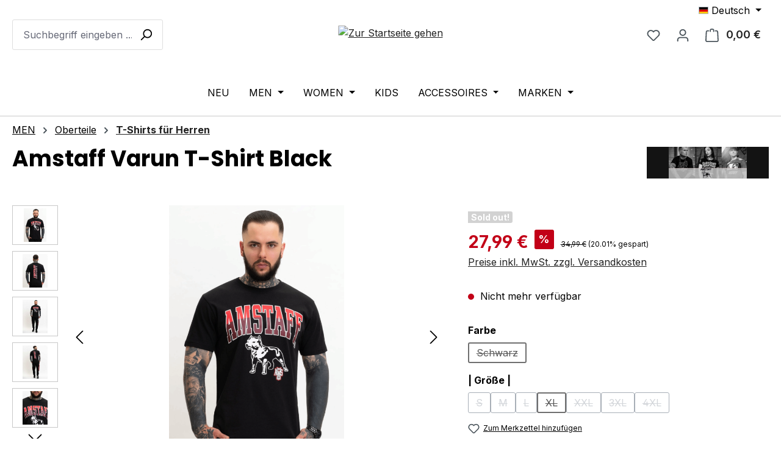

--- FILE ---
content_type: text/html; charset=UTF-8
request_url: https://www.soulsideshop.com/products/amstaff-varun-t-shirt-black
body_size: 32049
content:
<!DOCTYPE html>
<html lang="de-DE"
      itemscope="itemscope"
      itemtype="https://schema.org/WebPage">


    
                            
    <head>
                                        <meta charset="utf-8">
            
                            <meta name="viewport"
                      content="width=device-width, initial-scale=1, shrink-to-fit=no">
            
                            <meta name="author"
                      content="">
                <meta name="robots"
                      content="index,follow">
                <meta name="revisit-after"
                      content="15 days">
                <meta name="keywords"
                      content="">
                <meta name="description"
                      content="Amstaff Varun T-Shirt Black: : hochwertiger &amp; lässiger Amstaff Streetwear Hoodie ✓ 24h Versand ✓ Kostenloser Rückversand ♛">
            
                
                        <meta property="og:type"
          content="product">
    <meta property="og:site_name"
          content="Soulside">
    <meta property="og:url"
          content="https://www.soulsideshop.com/products/amstaff-varun-t-shirt-black-schwarz-xl">
    <meta property="og:title"
          content="Amstaff Varun T-Shirt Black">

    <meta property="og:description"
          content="Amstaff Varun T-Shirt Black: : hochwertiger &amp; lässiger Amstaff Streetwear Hoodie ✓ 24h Versand ✓ Kostenloser Rückversand ♛">
    <meta property="og:image"
          content="https://www.soulsideshop.com/media/f5/f5/7c/1748609232/DesignohneTitel_29.png?ts=1753364207">

            <meta property="product:brand"
              content="Amstaff">
    
            <meta property="product:price:amount"
          content="27.99">
    <meta property="product:price:currency"
          content="EUR">
    <meta property="product:product_link"
          content="https://www.soulsideshop.com/products/amstaff-varun-t-shirt-black-schwarz-xl">

    <meta name="twitter:card"
          content="product">
    <meta name="twitter:site"
          content="Soulside">
    <meta name="twitter:title"
          content="Amstaff Varun T-Shirt Black">
    <meta name="twitter:description"
          content="Amstaff Varun T-Shirt Black: : hochwertiger &amp; lässiger Amstaff Streetwear Hoodie ✓ 24h Versand ✓ Kostenloser Rückversand ♛">
    <meta name="twitter:image"
          content="https://www.soulsideshop.com/media/f5/f5/7c/1748609232/DesignohneTitel_29.png?ts=1753364207">

    
    
                            <meta itemprop="copyrightHolder"
                      content="Soulside">
                <meta itemprop="copyrightYear"
                      content="">
                <meta itemprop="isFamilyFriendly"
                      content="false">
                <meta itemprop="image"
                      content="https://www.soulsideshop.com/media/63/f1/17/1748250582/SoulsideShop_Logo.avif?ts=1753363704">
            
                                            <meta name="theme-color"
                      content="#fff">
                            
                                                

            <!-- Google Tag Manager -->
<script>(function(w,d,s,l,i){w[l]=w[l]||[];w[l].push({'gtm.start':
new Date().getTime(),event:'gtm.js'});var f=d.getElementsByTagName(s)[0],
j=d.createElement(s),dl=l!='dataLayer'?'&l='+l:'';j.async=true;j.src=
'https://www.googletagmanager.com/gtm.js?id='+i+dl;f.parentNode.insertBefore(j,f);
})(window,document,'script','dataLayer','GTM-K3VB7XCT');</script>
<!-- End Google Tag Manager -->
    
                    <link rel="icon" href="https://www.soulsideshop.com/media/5e/d6/99/1748250582/SoulsideFavicon.webp?ts=1753363704">
        
                            
            
                
    <link rel="canonical" href="https://www.soulsideshop.com/products/amstaff-varun-t-shirt-black">

                    <title itemprop="name">
                    Amstaff Varun T-Shirt Black            </title>
        
                                                                                        <link rel="stylesheet"
                      href="https://www.soulsideshop.com/theme/a05a613095b2238d7139e972f8b28f97/css/all.css?1769603714">
                                    

                


            
            


                                                                                                                                                                                                                                                                                        
                    
    <script>
        window.features = JSON.parse('\u007B\u0022V6_5_0_0\u0022\u003Atrue,\u0022v6.5.0.0\u0022\u003Atrue,\u0022V6_6_0_0\u0022\u003Atrue,\u0022v6.6.0.0\u0022\u003Atrue,\u0022V6_7_0_0\u0022\u003Atrue,\u0022v6.7.0.0\u0022\u003Atrue,\u0022V6_8_0_0\u0022\u003Afalse,\u0022v6.8.0.0\u0022\u003Afalse,\u0022DISABLE_VUE_COMPAT\u0022\u003Atrue,\u0022disable.vue.compat\u0022\u003Atrue,\u0022ACCESSIBILITY_TWEAKS\u0022\u003Atrue,\u0022accessibility.tweaks\u0022\u003Atrue,\u0022TELEMETRY_METRICS\u0022\u003Afalse,\u0022telemetry.metrics\u0022\u003Afalse,\u0022FLOW_EXECUTION_AFTER_BUSINESS_PROCESS\u0022\u003Afalse,\u0022flow.execution.after.business.process\u0022\u003Afalse,\u0022PERFORMANCE_TWEAKS\u0022\u003Afalse,\u0022performance.tweaks\u0022\u003Afalse,\u0022CACHE_CONTEXT_HASH_RULES_OPTIMIZATION\u0022\u003Afalse,\u0022cache.context.hash.rules.optimization\u0022\u003Afalse,\u0022DEFERRED_CART_ERRORS\u0022\u003Afalse,\u0022deferred.cart.errors\u0022\u003Afalse,\u0022PRODUCT_ANALYTICS\u0022\u003Afalse,\u0022product.analytics\u0022\u003Afalse\u007D');
    </script>
        
                                                            
                

    <!-- Shopware Analytics -->
    <script>
        window.shopwareAnalytics = {
            trackingId: '',
            merchantConsent: true,
            debug: false,
            storefrontController: 'Product',
            storefrontAction: 'index',
            storefrontRoute: 'frontend.detail.page',
            storefrontCmsPageType:  'product_detail' ,
        };
    </script>
    <!-- End Shopware Analytics -->
        

    

                        <script>
                window.mediameetsFacebookPixelData = new Map();
            </script>
            

                
            <script>
            window.gbmedFormsOptions = {
                sitekey: null,
                forms: [],
                modalForms: []
            };
        </script>
        
                            
            <script type="text/javascript" id="recaptcha-script"
                                data-src='https://www.google.com/recaptcha/api.js?render=6LfNFl8rAAAAABIe0qYX3yYu2bSDEgBSg5bdhB_O'
                defer></script>
        <script>
                                        window.googleReCaptchaV3Active = true;
                    </script>
            
                
                                    <script>
                    window.useDefaultCookieConsent = true;
                </script>
                    
                                                <script>
                window.activeNavigationId = '084be4f8f7144721b4fc385b511b88a4';
                window.activeRoute = 'frontend.detail.page';
                window.activeRouteParameters = '\u007B\u0022_httpCache\u0022\u003Atrue,\u0022productId\u0022\u003A\u0022ead06d5d6479412caabe0d765ab93e93\u0022\u007D';
                window.router = {
                    'frontend.cart.offcanvas': '/checkout/offcanvas',
                    'frontend.cookie.offcanvas': '/cookie/offcanvas',
                    'frontend.cookie.groups': '/cookie/groups',
                    'frontend.checkout.finish.page': '/checkout/finish',
                    'frontend.checkout.info': '/widgets/checkout/info',
                    'frontend.menu.offcanvas': '/widgets/menu/offcanvas',
                    'frontend.cms.page': '/widgets/cms',
                    'frontend.cms.navigation.page': '/widgets/cms/navigation',
                    'frontend.country.country-data': '/country/country-state-data',
                    'frontend.app-system.generate-token': '/app-system/Placeholder/generate-token',
                    'frontend.gateway.context': '/gateway/context',
                    'frontend.cookie.consent.offcanvas': '/cookie/consent-offcanvas',
                    'frontend.account.login.page': '/account/login',
                    };
                window.salesChannelId = '0196e7d5ac7b7eb1a4a395de22a610de';
            </script>
        
    

    <script>
        window.router['frontend.shopware_analytics.customer.data'] = '/storefront/script/shopware-analytics-customer'
    </script>

                                <script>
                
                window.breakpoints = JSON.parse('\u007B\u0022xs\u0022\u003A0,\u0022sm\u0022\u003A576,\u0022md\u0022\u003A768,\u0022lg\u0022\u003A992,\u0022xl\u0022\u003A1200,\u0022xxl\u0022\u003A1400\u007D');
            </script>
        
                                    <script>
                    window.customerLoggedInState = 0;

                    window.wishlistEnabled = 1;
                </script>
                    
                                    
    
                        
    <script>
        window.validationMessages = JSON.parse('\u007B\u0022required\u0022\u003A\u0022Die\u0020Eingabe\u0020darf\u0020nicht\u0020leer\u0020sein.\u0022,\u0022email\u0022\u003A\u0022Ung\\u00fcltige\u0020E\u002DMail\u002DAdresse.\u0020Die\u0020E\u002DMail\u0020ben\\u00f6tigt\u0020das\u0020Format\u0020\\\u0022nutzer\u0040beispiel.de\\\u0022.\u0022,\u0022confirmation\u0022\u003A\u0022Ihre\u0020Eingaben\u0020sind\u0020nicht\u0020identisch.\u0022,\u0022minLength\u0022\u003A\u0022Die\u0020Eingabe\u0020ist\u0020zu\u0020kurz.\u0022,\u0022grecaptcha\u0022\u003A\u0022Bitte\u0020akzeptieren\u0020Sie\u0020die\u0020technisch\u0020erforderlichen\u0020Cookies,\u0020um\u0020die\u0020reCAPTCHA\u002D\\u00dcberpr\\u00fcfung\u0020zu\u0020erm\\u00f6glichen.\u0022\u007D');
    </script>
        
                                                            <script>
                        window.themeJsPublicPath = 'https://www.soulsideshop.com/theme/a05a613095b2238d7139e972f8b28f97/js/';
                    </script>
                                            <script type="text/javascript" src="https://www.soulsideshop.com/theme/a05a613095b2238d7139e972f8b28f97/js/storefront/storefront.js?1769603714" defer></script>
                                            <script type="text/javascript" src="https://www.soulsideshop.com/theme/a05a613095b2238d7139e972f8b28f97/js/swag-pay-pal/swag-pay-pal.js?1769603714" defer></script>
                                            <script type="text/javascript" src="https://www.soulsideshop.com/theme/a05a613095b2238d7139e972f8b28f97/js/dne-custom-css-js/dne-custom-css-js.js?1769603714" defer></script>
                                            <script type="text/javascript" src="https://www.soulsideshop.com/theme/a05a613095b2238d7139e972f8b28f97/js/pickware-shipping-bundle/pickware-shipping-bundle.js?1769603714" defer></script>
                                            <script type="text/javascript" src="https://www.soulsideshop.com/theme/a05a613095b2238d7139e972f8b28f97/js/newsletter-sendinblue/newsletter-sendinblue.js?1769603714" defer></script>
                                            <script type="text/javascript" src="https://www.soulsideshop.com/theme/a05a613095b2238d7139e972f8b28f97/js/netzp-shopmanager6/netzp-shopmanager6.js?1769603714" defer></script>
                                            <script type="text/javascript" src="https://www.soulsideshop.com/theme/a05a613095b2238d7139e972f8b28f97/js/pickware-dhl/pickware-dhl.js?1769603714" defer></script>
                                            <script type="text/javascript" src="https://www.soulsideshop.com/theme/a05a613095b2238d7139e972f8b28f97/js/acris-separate-street-c-s/acris-separate-street-c-s.js?1769603714" defer></script>
                                            <script type="text/javascript" src="https://www.soulsideshop.com/theme/a05a613095b2238d7139e972f8b28f97/js/cbax-modul-preview-image-slider/cbax-modul-preview-image-slider.js?1769603714" defer></script>
                                            <script type="text/javascript" src="https://www.soulsideshop.com/theme/a05a613095b2238d7139e972f8b28f97/js/tmms-additional-newsletter-registration-options/tmms-additional-newsletter-registration-options.js?1769603714" defer></script>
                                            <script type="text/javascript" src="https://www.soulsideshop.com/theme/a05a613095b2238d7139e972f8b28f97/js/minds-shopping-cart-goals/minds-shopping-cart-goals.js?1769603714" defer></script>
                                            <script type="text/javascript" src="https://www.soulsideshop.com/theme/a05a613095b2238d7139e972f8b28f97/js/neno-cms-sliders/neno-cms-sliders.js?1769603714" defer></script>
                                            <script type="text/javascript" src="https://www.soulsideshop.com/theme/a05a613095b2238d7139e972f8b28f97/js/sensus-uptain-connect6/sensus-uptain-connect6.js?1769603714" defer></script>
                                            <script type="text/javascript" src="https://www.soulsideshop.com/theme/a05a613095b2238d7139e972f8b28f97/js/dvsn-set-configurator/dvsn-set-configurator.js?1769603714" defer></script>
                                            <script type="text/javascript" src="https://www.soulsideshop.com/theme/a05a613095b2238d7139e972f8b28f97/js/mediameets-fb-pixel/mediameets-fb-pixel.js?1769603714" defer></script>
                                            <script type="text/javascript" src="https://www.soulsideshop.com/theme/a05a613095b2238d7139e972f8b28f97/js/gbmed-form/gbmed-form.js?1769603714" defer></script>
                                            <script type="text/javascript" src="https://www.soulsideshop.com/theme/a05a613095b2238d7139e972f8b28f97/js/dreisc-cms-pro/dreisc-cms-pro.js?1769603714" defer></script>
                                            <script type="text/javascript" src="https://www.soulsideshop.com/theme/a05a613095b2238d7139e972f8b28f97/js/stripe-payments-app/stripe-payments-app.js?1769603714" defer></script>
                                            <script type="text/javascript" src="https://www.soulsideshop.com/theme/a05a613095b2238d7139e972f8b28f97/js/swag-analytics/swag-analytics.js?1769603714" defer></script>
                                                        

    
        </head>

        <body class="is-ctl-product is-act-index is-active-route-frontend-detail-page">

            
                
    
    
            <div id="page-top" class="skip-to-content bg-primary-subtle text-primary-emphasis overflow-hidden" tabindex="-1">
            <div class="container skip-to-content-container d-flex justify-content-center visually-hidden-focusable">
                                                                                        <a href="#content-main" class="skip-to-content-link d-inline-flex text-decoration-underline m-1 p-2 fw-bold gap-2">
                                Zum Hauptinhalt springen
                            </a>
                                            
                                                                        <a href="#header-main-search-input" class="skip-to-content-link d-inline-flex text-decoration-underline m-1 p-2 fw-bold gap-2 d-none d-sm-block">
                                Zur Suche springen
                            </a>
                                            
                                                                        <a href="#main-navigation-menu" class="skip-to-content-link d-inline-flex text-decoration-underline m-1 p-2 fw-bold gap-2 d-none d-lg-block">
                                Zur Hauptnavigation springen
                            </a>
                                                                        </div>
        </div>
        
                    <!-- Google Tag Manager (noscript) -->
<noscript><iframe src="https://www.googletagmanager.com/ns.html?id=GTM-K3VB7XCT"
height="0" width="0" style="display:none;visibility:hidden"></iframe></noscript>
<!-- End Google Tag Manager (noscript) -->
    
                        <noscript class="noscript-main">
                
    <div role="alert"
         aria-live="polite"
         class="alert alert-info d-flex align-items-center">

                                                                        
                                                    <span class="icon icon-info" aria-hidden="true">
                                        <svg xmlns="http://www.w3.org/2000/svg" xmlns:xlink="http://www.w3.org/1999/xlink" width="24" height="24" viewBox="0 0 24 24"><defs><path d="M12 7c.5523 0 1 .4477 1 1s-.4477 1-1 1-1-.4477-1-1 .4477-1 1-1zm1 9c0 .5523-.4477 1-1 1s-1-.4477-1-1v-5c0-.5523.4477-1 1-1s1 .4477 1 1v5zm11-4c0 6.6274-5.3726 12-12 12S0 18.6274 0 12 5.3726 0 12 0s12 5.3726 12 12zM12 2C6.4772 2 2 6.4772 2 12s4.4772 10 10 10 10-4.4772 10-10S17.5228 2 12 2z" id="icons-default-info" /></defs><use xlink:href="#icons-default-info" fill="#758CA3" fill-rule="evenodd" /></svg>
                    </span>                                                    
                                    
                    <div class="alert-content-container">
                                                    
                                                            Um unseren Shop in vollem Umfang nutzen zu können, empfehlen wir Ihnen Javascript in Ihrem Browser zu aktivieren.
                                    
                                                                </div>
            </div>
            </noscript>
        
            
                        
                
            
    
        <header class="header-main">
                            <div class="container">
                                            <div class="top-bar d-none d-lg-block">
        
                            <nav class="top-bar-nav d-flex justify-content-end gap-3"
                     aria-label="Shop-Einstellungen">
                                                            
            <div class="top-bar-nav-item top-bar-language">
                            <form method="post"
                      action="/checkout/language"
                      class="language-form"
                      data-form-add-dynamic-redirect="true">
                                                                                            
                        <div class="languages-menu dropdown">
                            <button class="btn dropdown-toggle top-bar-nav-btn"
                                    type="button"
                                    id="languagesDropdown-top-bar"
                                    data-bs-toggle="dropdown"
                                    aria-haspopup="true"
                                    aria-expanded="false"
                                    aria-label="Sprache ändern (Deutsch ist die aktuelle Sprache)">
                                <span aria-hidden="true" class="top-bar-list-icon language-flag country-de language-de"></span>
                                <span class="top-bar-nav-text d-none d-md-inline">Deutsch</span>
                            </button>

                                                            <ul class="top-bar-list dropdown-menu dropdown-menu-end"
                                    aria-label="Verfügbare Sprachen">
                                                                            
                                        <li class="top-bar-list-item active">
                                                                                                                                                                                            
                                                <button class="dropdown-item d-flex align-items-center gap-2 active" type="submit" name="languageId" id="top-bar-2fbb5fe2e29a4d70aa5854ce7ce3e20b" value="2fbb5fe2e29a4d70aa5854ce7ce3e20b">
                                                    <span aria-hidden="true" class="top-bar-list-icon language-flag country-de language-de"></span>
                                                    Deutsch
                                                </button>

                                                                                                                                    </li>
                                                                            
                                        <li class="top-bar-list-item">
                                                                                                                                                                                            
                                                <button class="dropdown-item d-flex align-items-center gap-2" type="submit" name="languageId" id="top-bar-a26424b43a564df686f5d2da9201f19f" value="a26424b43a564df686f5d2da9201f19f">
                                                    <span aria-hidden="true" class="top-bar-list-icon language-flag country-gb language-en"></span>
                                                    English
                                                </button>

                                                                                                                                    </li>
                                                                    </ul>
                                                    </div>
                    
                                    </form>
                    </div>
                        
                                                            
                                        </nav>
                        </div>
    

            <div class="row align-items-center header-row">
                            <div class="col-12 col-lg-auto header-logo-col pb-sm-2 my-3 m-lg-0">
                        <div class="header-logo-main text-center">
                    <a class="header-logo-main-link"
               href="/"
               title="Zur Startseite gehen">
                                    <picture class="header-logo-picture d-block m-auto">
                                                                            
                                                                            
                                                                                    <img src="https://www.soulsideshop.com/media/63/f1/17/1748250582/SoulsideShop_Logo.avif?ts=1753363704"
                                     alt="Zur Startseite gehen"
                                     class="img-fluid header-logo-main-img">
                                                                        </picture>
                            </a>
            </div>
                </div>
            
                            <div class="col-12 order-2 col-sm order-sm-1 header-search-col">
                    <div class="row">
                        <div class="col-sm-auto d-none d-sm-block d-lg-none">
                                                            <div class="nav-main-toggle">
                                                                            <button
                                            class="btn nav-main-toggle-btn header-actions-btn"
                                            type="button"
                                            data-off-canvas-menu="true"
                                            aria-label="Menü"
                                        >
                                                                                            <span class="icon icon-stack" aria-hidden="true">
                                        <svg xmlns="http://www.w3.org/2000/svg" xmlns:xlink="http://www.w3.org/1999/xlink" width="24" height="24" viewBox="0 0 24 24"><defs><path d="M3 13c-.5523 0-1-.4477-1-1s.4477-1 1-1h18c.5523 0 1 .4477 1 1s-.4477 1-1 1H3zm0-7c-.5523 0-1-.4477-1-1s.4477-1 1-1h18c.5523 0 1 .4477 1 1s-.4477 1-1 1H3zm0 14c-.5523 0-1-.4477-1-1s.4477-1 1-1h18c.5523 0 1 .4477 1 1s-.4477 1-1 1H3z" id="icons-default-stack" /></defs><use xlink:href="#icons-default-stack" fill="#758CA3" fill-rule="evenodd" /></svg>
                    </span>                                                                                    </button>
                                                                    </div>
                                                    </div>
                        <div class="col">
                            
    <div class="collapse"
         id="searchCollapse">
        <div class="header-search my-2 m-sm-auto">
                            <form action="/search"
                      method="get"
                      data-search-widget="true"
                      data-search-widget-options="{&quot;searchWidgetMinChars&quot;:2}"
                      data-url="/suggest?search="
                      class="header-search-form js-search-form">
                                            <div class="input-group">
                                                            <input
                                    type="search"
                                    id="header-main-search-input"
                                    name="search"
                                    class="form-control header-search-input"
                                    autocomplete="off"
                                    autocapitalize="off"
                                    placeholder="Suchbegriff eingeben ..."
                                    aria-label="Suchbegriff eingeben ..."
                                    role="combobox"
                                    aria-autocomplete="list"
                                    aria-controls="search-suggest-listbox"
                                    aria-expanded="false"
                                    aria-describedby="search-suggest-result-info"
                                    value="">
                            
                                                            <button type="submit"
                                        class="btn header-search-btn"
                                        aria-label="Suchen">
                                    <span class="header-search-icon">
                                        <span class="icon icon-search" aria-hidden="true">
                                        <svg xmlns="http://www.w3.org/2000/svg" xmlns:xlink="http://www.w3.org/1999/xlink" width="24" height="24" viewBox="0 0 24 24"><defs><path d="M10.0944 16.3199 4.707 21.707c-.3905.3905-1.0237.3905-1.4142 0-.3905-.3905-.3905-1.0237 0-1.4142L8.68 14.9056C7.6271 13.551 7 11.8487 7 10c0-4.4183 3.5817-8 8-8s8 3.5817 8 8-3.5817 8-8 8c-1.8487 0-3.551-.627-4.9056-1.6801zM15 16c3.3137 0 6-2.6863 6-6s-2.6863-6-6-6-6 2.6863-6 6 2.6863 6 6 6z" id="icons-default-search" /></defs><use xlink:href="#icons-default-search" fill="#758CA3" fill-rule="evenodd" /></svg>
                    </span>                                    </span>
                                </button>
                            
                                                            <button class="btn header-close-btn js-search-close-btn d-none"
                                        type="button"
                                        aria-label="Die Dropdown-Suche schließen">
                                    <span class="header-close-icon">
                                        <span class="icon icon-x" aria-hidden="true">
                                        <svg xmlns="http://www.w3.org/2000/svg" xmlns:xlink="http://www.w3.org/1999/xlink" width="24" height="24" viewBox="0 0 24 24"><defs><path d="m10.5858 12-7.293-7.2929c-.3904-.3905-.3904-1.0237 0-1.4142.3906-.3905 1.0238-.3905 1.4143 0L12 10.5858l7.2929-7.293c.3905-.3904 1.0237-.3904 1.4142 0 .3905.3906.3905 1.0238 0 1.4143L13.4142 12l7.293 7.2929c.3904.3905.3904 1.0237 0 1.4142-.3906.3905-1.0238.3905-1.4143 0L12 13.4142l-7.2929 7.293c-.3905.3904-1.0237.3904-1.4142 0-.3905-.3906-.3905-1.0238 0-1.4143L10.5858 12z" id="icons-default-x" /></defs><use xlink:href="#icons-default-x" fill="#758CA3" fill-rule="evenodd" /></svg>
                    </span>                                    </span>
                                </button>
                                                    </div>
                                    </form>
                    </div>
    </div>
                        </div>
                    </div>
                </div>
            
                            <div class="col-12 order-1 col-sm-auto order-sm-2 header-actions-col">
                    <div class="row g-0">
                                                    <div class="col d-sm-none">
                                <div class="menu-button">
                                                                            <button
                                            class="btn nav-main-toggle-btn header-actions-btn"
                                            type="button"
                                            data-off-canvas-menu="true"
                                            aria-label="Menü"
                                        >
                                                                                            <span class="icon icon-stack" aria-hidden="true">
                                        <svg xmlns="http://www.w3.org/2000/svg" xmlns:xlink="http://www.w3.org/1999/xlink" width="24" height="24" viewBox="0 0 24 24"><use xlink:href="#icons-default-stack" fill="#758CA3" fill-rule="evenodd" /></svg>
                    </span>                                                                                    </button>
                                                                    </div>
                            </div>
                        
                                                    <div class="col-auto d-sm-none">
                                <div class="search-toggle">
                                    <button class="btn header-actions-btn search-toggle-btn js-search-toggle-btn collapsed"
                                            type="button"
                                            data-bs-toggle="collapse"
                                            data-bs-target="#searchCollapse"
                                            aria-expanded="false"
                                            aria-controls="searchCollapse"
                                            aria-label="Suchen">
                                        <span class="icon icon-search" aria-hidden="true">
                                        <svg xmlns="http://www.w3.org/2000/svg" xmlns:xlink="http://www.w3.org/1999/xlink" width="24" height="24" viewBox="0 0 24 24"><use xlink:href="#icons-default-search" fill="#758CA3" fill-rule="evenodd" /></svg>
                    </span>                                    </button>
                                </div>
                            </div>
                        
                                                                                    <div class="col-auto">
                                    <div class="header-wishlist">
                                        <a class="btn header-wishlist-btn header-actions-btn"
                                           href="/wishlist"
                                           title="Merkzettel"
                                           aria-labelledby="wishlist-basket-live-area"
                                        >
                                                
            <span class="header-wishlist-icon">
            <span class="icon icon-heart" aria-hidden="true">
                                        <svg xmlns="http://www.w3.org/2000/svg" xmlns:xlink="http://www.w3.org/1999/xlink" width="24" height="24" viewBox="0 0 24 24"><defs><path d="M20.0139 12.2998c1.8224-1.8224 1.8224-4.7772 0-6.5996-1.8225-1.8225-4.7772-1.8225-6.5997 0L12 7.1144l-1.4142-1.4142c-1.8225-1.8225-4.7772-1.8225-6.5997 0-1.8224 1.8224-1.8224 4.7772 0 6.5996l7.519 7.519a.7.7 0 0 0 .9899 0l7.5189-7.519zm1.4142 1.4142-7.519 7.519c-1.0543 1.0544-2.7639 1.0544-3.8183 0L2.572 13.714c-2.6035-2.6035-2.6035-6.8245 0-9.428 2.6035-2.6035 6.8246-2.6035 9.4281 0 2.6035-2.6035 6.8246-2.6035 9.428 0 2.6036 2.6035 2.6036 6.8245 0 9.428z" id="icons-default-heart" /></defs><use xlink:href="#icons-default-heart" fill="#758CA3" fill-rule="evenodd" /></svg>
                    </span>        </span>
    
    
    
    <span class="badge bg-primary header-wishlist-badge"
          id="wishlist-basket"
          data-wishlist-storage="true"
          data-wishlist-storage-options="{&quot;listPath&quot;:&quot;\/wishlist\/list&quot;,&quot;mergePath&quot;:&quot;\/wishlist\/merge&quot;,&quot;pageletPath&quot;:&quot;\/wishlist\/merge\/pagelet&quot;}"
          data-wishlist-widget="true"
          data-wishlist-widget-options="{&quot;showCounter&quot;:true}"
          aria-labelledby="wishlist-basket-live-area"
    ></span>

    <span class="visually-hidden"
          id="wishlist-basket-live-area"
          data-wishlist-live-area-text="Du hast %counter% Produkte auf dem Merkzettel"
          aria-live="polite"
    ></span>
                                        </a>
                                    </div>
                                </div>
                                                    
                                                    <div class="col-auto">
                                <div class="account-menu">
                                        <div class="dropdown">
                    <button class="btn account-menu-btn header-actions-btn"
                    type="button"
                    id="accountWidget"
                    data-account-menu="true"
                    data-bs-toggle="dropdown"
                    aria-haspopup="true"
                    aria-expanded="false"
                    aria-label="Ihr Konto"
                    title="Ihr Konto">
                <span class="icon icon-avatar" aria-hidden="true">
                                        <svg xmlns="http://www.w3.org/2000/svg" xmlns:xlink="http://www.w3.org/1999/xlink" width="24" height="24" viewBox="0 0 24 24"><defs><path d="M12 3C9.7909 3 8 4.7909 8 7c0 2.2091 1.7909 4 4 4 2.2091 0 4-1.7909 4-4 0-2.2091-1.7909-4-4-4zm0-2c3.3137 0 6 2.6863 6 6s-2.6863 6-6 6-6-2.6863-6-6 2.6863-6 6-6zM4 22.099c0 .5523-.4477 1-1 1s-1-.4477-1-1V20c0-2.7614 2.2386-5 5-5h10.0007c2.7614 0 5 2.2386 5 5v2.099c0 .5523-.4477 1-1 1s-1-.4477-1-1V20c0-1.6569-1.3431-3-3-3H7c-1.6569 0-3 1.3431-3 3v2.099z" id="icons-default-avatar" /></defs><use xlink:href="#icons-default-avatar" fill="#758CA3" fill-rule="evenodd" /></svg>
                    </span>            </button>
        
                    <div class="dropdown-menu dropdown-menu-end account-menu-dropdown js-account-menu-dropdown"
                 aria-labelledby="accountWidget">
                

        
            <div class="offcanvas-header">
                            <button class="btn btn-secondary offcanvas-close js-offcanvas-close">
                                            <span class="icon icon-x icon-sm" aria-hidden="true">
                                        <svg xmlns="http://www.w3.org/2000/svg" xmlns:xlink="http://www.w3.org/1999/xlink" width="24" height="24" viewBox="0 0 24 24"><use xlink:href="#icons-default-x" fill="#758CA3" fill-rule="evenodd" /></svg>
                    </span>                    
                                            Menü schließen
                                    </button>
                    </div>
    
            <div class="offcanvas-body">
                <div class="account-menu">
                                    <div class="dropdown-header account-menu-header">
                    Ihr Konto
                </div>
                    
                                    <div class="account-menu-login">
                                            <a href="/account/login"
                           title="Anmelden"
                           class="btn btn-primary account-menu-login-button">
                            Anmelden
                        </a>
                    
                                            <div class="account-menu-register">
                            oder
                            <a href="/account/login"
                               title="Registrieren">
                                registrieren
                            </a>
                        </div>
                                    </div>
                    
                    <div class="account-menu-links">
                    <div class="header-account-menu">
        <div class="card account-menu-inner">
                                        
                                                <nav class="list-group list-group-flush account-aside-list-group">
                                                                                    <a href="/account"
                                   title="Übersicht"
                                   class="list-group-item list-group-item-action account-aside-item"
                                   >
                                    Übersicht
                                </a>
                            
                                                            <a href="/account/profile"
                                   title="Persönliches Profil"
                                   class="list-group-item list-group-item-action account-aside-item"
                                   >
                                    Persönliches Profil
                                </a>
                            
                                                                                                                            <a href="/account/address"
                                   title="Adressen"
                                   class="list-group-item list-group-item-action account-aside-item"
                                   >
                                    Adressen
                                </a>
                            
                                                            <a href="/account/order"
                                   title="Bestellungen"
                                   class="list-group-item list-group-item-action account-aside-item"
                                   >
                                    Bestellungen
                                </a>
                                                                        </nav>
                            
                                                </div>
    </div>
            </div>
            </div>
        </div>
                </div>
            </div>
                                </div>
                            </div>
                        
                                                    <div class="col-auto">
                                <div
                                    class="header-cart"
                                    data-off-canvas-cart="true"
                                >
                                    <a
                                        class="btn header-cart-btn header-actions-btn"
                                        href="/checkout/cart"
                                        data-cart-widget="true"
                                        title="Warenkorb"
                                        aria-labelledby="cart-widget-aria-label"
                                        aria-haspopup="true"
                                    >
                                            <span class="header-cart-icon">
        <span class="icon icon-bag" aria-hidden="true">
                                        <svg xmlns="http://www.w3.org/2000/svg" xmlns:xlink="http://www.w3.org/1999/xlink" width="24" height="24" viewBox="0 0 24 24"><defs><path d="M5.892 3c.5523 0 1 .4477 1 1s-.4477 1-1 1H3.7895a1 1 0 0 0-.9986.9475l-.7895 15c-.029.5515.3946 1.0221.9987 1.0525h17.8102c.5523 0 1-.4477.9986-1.0525l-.7895-15A1 1 0 0 0 20.0208 5H17.892c-.5523 0-1-.4477-1-1s.4477-1 1-1h2.1288c1.5956 0 2.912 1.249 2.9959 2.8423l.7894 15c.0035.0788.0035.0788.0042.1577 0 1.6569-1.3432 3-3 3H3c-.079-.0007-.079-.0007-.1577-.0041-1.6546-.0871-2.9253-1.499-2.8382-3.1536l.7895-15C.8775 4.249 2.1939 3 3.7895 3H5.892zm4 2c0 .5523-.4477 1-1 1s-1-.4477-1-1V3c0-1.6569 1.3432-3 3-3h2c1.6569 0 3 1.3431 3 3v2c0 .5523-.4477 1-1 1s-1-.4477-1-1V3c0-.5523-.4477-1-1-1h-2c-.5523 0-1 .4477-1 1v2z" id="icons-default-bag" /></defs><use xlink:href="#icons-default-bag" fill="#758CA3" fill-rule="evenodd" /></svg>
                    </span>    </span>
        <span class="header-cart-total d-none d-sm-inline-block ms-sm-2">
        0,00 €
    </span>

        <span
        class="visually-hidden"
        id="cart-widget-aria-label"
    >
        Warenkorb enthält 0 Positionen. Der Gesamtwert beträgt 0,00 €.
    </span>
                                    </a>
                                </div>
                            </div>
                                            </div>
                </div>
                    </div>
                    </div>
                    </header>
    

    
            <div class="nav-main">
                                                <style>.navigation-flyout-categories.is-level-0 > .navigation-flyout-col , .is-graphic-menu .navigation-flyout-categories.is-level-0>.navigation-flyout-col.tile-border {border-color: #e0e0e0; }
            .navigation-flyout-categories.is-level-0 > .navigation-flyout-col:hover, .is-graphic-menu .navigation-flyout-categories.is-level-0>.navigation-flyout-col.tile-border:hover {border-color: #d0d0d0;}
                        .navbar-nav .dropdown-menu { background-color: #FFFFFF; border-color: #798490;
            .navigation-flyout-link, .flyout-teaser-text {color: #000000; }
            .navigation-flyout-link:hover {color: #DEDEDE; }
            .dropdown-menu .nav-link, .navigation-flyout-category-link a {color: #000000; } .dropdown-menu nav-link:hover, .navigation-flyout-category-link:hover a {color: #DEDEDE; }
                    </style>
                    <div class="container">
        
                    <nav class="navbar navbar-expand-lg main-navigation-menu"
                 id="main-navigation-menu"
                 itemscope="itemscope"
                 itemtype="https://schema.org/SiteNavigationElement"
                 data-navbar="true"
                 data-navbar-options="{&quot;pathIdList&quot;:[&quot;5a71bf04735a432f838b28089ce39256&quot;,&quot;01970c993f437d2bb5938b4a625c42a7&quot;]}"
                 aria-label="Hauptnavigation">
                <div class="collapse navbar-collapse" id="main_nav">
                    <ul class="navbar-nav main-navigation-menu-list flex-wrap">
                        
                            
                                                                                                                                                                                                                    
                                            <li class="nav-item nav-item-01970c5cec0b704884344dcc375f3b20 ">
            <a class="nav-link nav-item-01970c5cec0b704884344dcc375f3b20-link root main-navigation-link p-2"
               href="https://www.soulsideshop.com/collections/neu"
                                                  itemprop="url"
               title="Neu">

                                
                <span itemprop="name" class="main-navigation-link-text">Neu</span>
            </a>
                    </li>
                                                                                                                                                                                                
                                            <li class="nav-item nav-item-33affa9e87c043aba1911dad83b47c5e dropdown position-static">
            <a class="nav-link nav-item-33affa9e87c043aba1911dad83b47c5e-link root main-navigation-link p-2 dropdown-toggle"
               href="https://www.soulsideshop.com/collections/men"
               data-bs-toggle="dropdown"                                   itemprop="url"
               title="MEN">

                                
                <span itemprop="name" class="main-navigation-link-text">MEN</span>
            </a>
                            <div class="dropdown-menu w-100 p-4">
                            
            <div class="row">
                            <div class="col">
                    <div class="navigation-flyout-category-link">
                                                                                    <a href="https://www.soulsideshop.com/collections/men"
                                   itemprop="url"
                                   title="MEN">
                                                                            Zur Kategorie MEN
                                                                    </a>
                                                                        </div>
                </div>
            
                            <div class="col-auto">
                    <button class="navigation-flyout-close js-close-flyout-menu btn-close" aria-label="Menü schließen">
                                                                                                                            </button>
                </div>
                    </div>
    
            <div class="row navigation-flyout-content">
                 <div class="col">

         <div class="is-graphic-menu ">
                                                              
    <style>.is-graphic-menu .menu--picture--tile { object-fit: contain; }</style>

    <div class="row navigation-flyout-categories is-level-0 is-graphic-menu">

                                                                                                                        
                            <div class="mcol-2 navigation-flyout-col tile-border  ">
                                                                                                                                <a class="nav-item nav-item-1812943db3ba4ee7842ee689b0a10094 nav-link nav-item-1812943db3ba4ee7842ee689b0a10094-link navigation-flyout-link is-level-0"
                               href="https://www.soulsideshop.com/navigation/1812943db3ba4ee7842ee689b0a10094"
                               itemprop="url"
                                                              title="Hoodies">
                                                                         <div class="tile-picture">
                                                                                                
                    
                        
                        
    
    
    
        
                
        
                
        
                                
                                            
                    
                
                
        
        
                                                                                                            
            
            <img src="https://www.soulsideshop.com/media/64/82/dd/1747752698/1.png?ts=1753364071"                             srcset="https://www.soulsideshop.com/thumbnail/64/82/dd/1747752698/1_1920x1920.png?ts=1749208486 1920w, https://www.soulsideshop.com/thumbnail/64/82/dd/1747752698/1_800x800.png?ts=1749208486 800w"                                 sizes="310px"
                                         class="menu--picture--tile" alt="Hoodies" title="Hoodies" data-object-fit="contain" style="height: 80px" loading="lazy"        />
                                                                                        </div>

                                                                                                              <span itemprop="name">Hoodies</span>
                                                                                                    </a>
                                            
                                                                                            
    <style>.is-graphic-menu .menu--picture--tile { object-fit: contain; }</style>

    <div class="navigation-flyout-categories is-level-1 is-graphic-menu">

            </div>
                                                            </div>
                                                                                                                                    
                            <div class="mcol-2 navigation-flyout-col tile-border  ">
                                                                                                                                <a class="nav-item nav-item-4ba3e2c5c28a4846bafa539b620a19d0 nav-link nav-item-4ba3e2c5c28a4846bafa539b620a19d0-link navigation-flyout-link is-level-0"
                               href="https://www.soulsideshop.com/collections/shorts"
                               itemprop="url"
                                                              title="Shorts">
                                                                         <div class="tile-picture">
                                                                                                
                    
                        
                        
    
    
    
        
                
        
                
        
                                
                                            
                    
                
                
        
        
                                                                                                            
            
            <img src="https://www.soulsideshop.com/media/16/c9/a8/1747752783/2_c29e816a-8aee-43fe-942a-9102b7d3c059.png?ts=1753364072"                             srcset="https://www.soulsideshop.com/thumbnail/16/c9/a8/1747752783/2_c29e816a-8aee-43fe-942a-9102b7d3c059_1920x1920.png?ts=1749208491 1920w, https://www.soulsideshop.com/thumbnail/16/c9/a8/1747752783/2_c29e816a-8aee-43fe-942a-9102b7d3c059_800x800.png?ts=1749208491 800w"                                 sizes="310px"
                                         class="menu--picture--tile" alt="Shorts" title="Shorts" data-object-fit="contain" style="height: 80px" loading="lazy"        />
                                                                                        </div>

                                                                                                              <span itemprop="name">Shorts</span>
                                                                                                    </a>
                                            
                                                                                            
    <style>.is-graphic-menu .menu--picture--tile { object-fit: contain; }</style>

    <div class="navigation-flyout-categories is-level-1 is-graphic-menu">

            </div>
                                                            </div>
                                                                                                                                    
                            <div class="mcol-2 navigation-flyout-col tile-border  ">
                                                                                                                                <a class="nav-item nav-item-666d9dfbb2bb460492ca5d031dff2c5b nav-link nav-item-666d9dfbb2bb460492ca5d031dff2c5b-link navigation-flyout-link is-level-0"
                               href="https://www.soulsideshop.com/collections/jeans"
                               itemprop="url"
                                                              title="Jeans">
                                                                         <div class="tile-picture">
                                                                                                
                    
                        
                        
    
    
    
        
                
        
                
        
                                
                                            
                    
                
                
        
        
                                                                                                            
            
            <img src="https://www.soulsideshop.com/media/e5/4d/53/1747752809/Jeans.png?ts=1753364256"                             srcset="https://www.soulsideshop.com/thumbnail/e5/4d/53/1747752809/Jeans_1920x1920.png?ts=1749208489 1920w, https://www.soulsideshop.com/thumbnail/e5/4d/53/1747752809/Jeans_800x800.png?ts=1749208489 800w"                                 sizes="310px"
                                         class="menu--picture--tile" alt="Jeans" title="Jeans" data-object-fit="contain" style="height: 80px" loading="lazy"        />
                                                                                        </div>

                                                                                                              <span itemprop="name">Jeans</span>
                                                                                                    </a>
                                            
                                                                                            
    <style>.is-graphic-menu .menu--picture--tile { object-fit: contain; }</style>

    <div class="navigation-flyout-categories is-level-1 is-graphic-menu">

                                                                                                                        
                            <div class=" col1">
                                                                                                                                <a class="nav-item nav-item-0a853a618ea646e2a9b43fb13133ced4 nav-link nav-item-0a853a618ea646e2a9b43fb13133ced4-link navigation-flyout-link is-level-1"
                               href="https://www.soulsideshop.com/collections/baggy-jeans"
                               itemprop="url"
                                                              title="Baggy Jeans">
                                                                                                                                                <span itemprop="name">Baggy Jeans</span>
                                                                </a>
                                            
                                                                                </div>
                                                                                                                                    
                            <div class=" col1">
                                                                                                                                <a class="nav-item nav-item-5374bd55cb3c45b78c3c2574ddc28de4 nav-link nav-item-5374bd55cb3c45b78c3c2574ddc28de4-link navigation-flyout-link is-level-1"
                               href="https://www.soulsideshop.com/collections/loose-fit-jeans"
                               itemprop="url"
                                                              title="Loose Fit Jeans">
                                                                                                                                                <span itemprop="name">Loose Fit Jeans</span>
                                                                </a>
                                            
                                                                                </div>
                                                                                                                                    
                            <div class=" col1">
                                                                                                                                <a class="nav-item nav-item-5659b7b4b624484bad84984b8294092e nav-link nav-item-5659b7b4b624484bad84984b8294092e-link navigation-flyout-link is-level-1"
                               href="https://www.soulsideshop.com/collections/jeans-shorts"
                               itemprop="url"
                                                              title="Jeans Shorts">
                                                                                                                                                <span itemprop="name">Jeans Shorts</span>
                                                                </a>
                                            
                                                                                </div>
                                                                                                                                    
                            <div class=" col1">
                                                                                                                                <a class="nav-item nav-item-d06d0f2de9ca40cb9264bdf4f9c57b86 nav-link nav-item-d06d0f2de9ca40cb9264bdf4f9c57b86-link navigation-flyout-link is-level-1"
                               href="https://www.soulsideshop.com/collections/skinny-jeans"
                               itemprop="url"
                                                              title="Skinny Jeans">
                                                                                                                                                <span itemprop="name">Skinny Jeans</span>
                                                                </a>
                                            
                                                                                </div>
                                                                                                                                    
                            <div class=" col1">
                                                                                                                                <a class="nav-item nav-item-baed8656f92743edaf5771730ee20fdc nav-link nav-item-baed8656f92743edaf5771730ee20fdc-link navigation-flyout-link is-level-1"
                               href="https://www.soulsideshop.com/collections/straight-fit-jeans"
                               itemprop="url"
                                                              title="Straight Fit Jeans">
                                                                                                                                                <span itemprop="name">Straight Fit Jeans</span>
                                                                </a>
                                            
                                                                                </div>
                                                                                                                                    
                            <div class=" col1">
                                                                                                                                <a class="nav-item nav-item-91453709a95042788ba90f47586a4c57 nav-link nav-item-91453709a95042788ba90f47586a4c57-link navigation-flyout-link is-level-1"
                               href="https://www.soulsideshop.com/collections/antifit-jeans"
                               itemprop="url"
                                                              title="Antifit Jeans">
                                                                                                                                                <span itemprop="name">Antifit Jeans</span>
                                                                </a>
                                            
                                                                                </div>
                                                                                                                                    
                            <div class=" col1">
                                                                                                                                <a class="nav-item nav-item-3fe4cbd63f02479aaa55a71a6e66d8f4 nav-link nav-item-3fe4cbd63f02479aaa55a71a6e66d8f4-link navigation-flyout-link is-level-1"
                               href="https://www.soulsideshop.com/collections/slim-fit-jeans"
                               itemprop="url"
                                                              title="Slim Fit Jeans">
                                                                                                                                                <span itemprop="name">Slim Fit Jeans</span>
                                                                </a>
                                            
                                                                                </div>
                        </div>
                                                            </div>
                                                                                                                                    
                            <div class="mcol-2 navigation-flyout-col tile-border  ">
                                                                                                                                <a class="nav-item nav-item-3a68d102c9cd4943bbf9234c69508095 nav-link nav-item-3a68d102c9cd4943bbf9234c69508095-link navigation-flyout-link is-level-0"
                               href="https://www.soulsideshop.com/collections/hosen"
                               itemprop="url"
                                                              title="Hosen">
                                                                         <div class="tile-picture">
                                                                                                
                    
                        
                        
    
    
    
        
                
        
                
        
                                
                                            
                    
                
                
        
        
                                                                                                            
            
            <img src="https://www.soulsideshop.com/media/5e/b8/6c/1747752744/2.png?ts=1753364135"                             srcset="https://www.soulsideshop.com/thumbnail/5e/b8/6c/1747752744/2_1920x1920.png?ts=1749208486 1920w, https://www.soulsideshop.com/thumbnail/5e/b8/6c/1747752744/2_800x800.png?ts=1749208486 800w"                                 sizes="310px"
                                         class="menu--picture--tile" alt="Hosen" title="Hosen" data-object-fit="contain" style="height: 80px" loading="lazy"        />
                                                                                        </div>

                                                                                                              <span itemprop="name">Hosen</span>
                                                                                                    </a>
                                            
                                                                                            
    <style>.is-graphic-menu .menu--picture--tile { object-fit: contain; }</style>

    <div class="navigation-flyout-categories is-level-1 is-graphic-menu">

                                                                                                                        
                            <div class=" col1">
                                                                                                                                <a class="nav-item nav-item-77ffe54644264a5fa529dd7dfc13b4a5 nav-link nav-item-77ffe54644264a5fa529dd7dfc13b4a5-link navigation-flyout-link is-level-1"
                               href="https://www.soulsideshop.com/collections/boxershorts"
                               itemprop="url"
                                                              title="Boxershorts">
                                                                                                                                                <span itemprop="name">Boxershorts</span>
                                                                </a>
                                            
                                                                                </div>
                                                                                                                                    
                            <div class=" col1">
                                                                                                                                <a class="nav-item nav-item-c4cd32baeb784d5f8ae0b178948a7a6b nav-link nav-item-c4cd32baeb784d5f8ae0b178948a7a6b-link navigation-flyout-link is-level-1"
                               href="https://www.soulsideshop.com/collections/jogginghosen-sweatpants"
                               itemprop="url"
                                                              title="Jogginghosen / Sweatpants">
                                                                                                                                                <span itemprop="name">Jogginghosen / Sweatpants</span>
                                                                </a>
                                            
                                                                                </div>
                                                                                                                                    
                            <div class=" col1">
                                                                                                                                <a class="nav-item nav-item-9324da14c081455a8d521fb57dea2ede nav-link nav-item-9324da14c081455a8d521fb57dea2ede-link navigation-flyout-link is-level-1"
                               href="https://www.soulsideshop.com/collections/cargohosen"
                               itemprop="url"
                                                              title="Cargohosen">
                                                                                                                                                <span itemprop="name">Cargohosen</span>
                                                                </a>
                                            
                                                                                </div>
                        </div>
                                                            </div>
                                                                                                                                    
                            <div class="mcol-2 navigation-flyout-col tile-border  ">
                                                                                                                                <a class="nav-item nav-item-4c83df668a24427e8d3ee310b8aea641 nav-link nav-item-4c83df668a24427e8d3ee310b8aea641-link navigation-flyout-link is-level-0"
                               href="https://www.soulsideshop.com/collections/oberteile"
                               itemprop="url"
                                                              title="Oberteile">
                                                                         <div class="tile-picture">
                                                                                                
                    
                        
                        
    
    
    
        
                
        
                
        
                                
                                            
                                            
                    
                
                
        
        
                                                                                                            
            
            <img src="https://www.soulsideshop.com/media/ca/bc/be/1748944589/Oberteile_240x240.png?ts=1753363706"                             srcset="https://www.soulsideshop.com/thumbnail/ca/bc/be/1748944589/Oberteile_240x240_1920x1920.png?ts=1748957607 1920w, https://www.soulsideshop.com/thumbnail/ca/bc/be/1748944589/Oberteile_240x240_800x800.png?ts=1748957607 800w, https://www.soulsideshop.com/thumbnail/ca/bc/be/1748944589/Oberteile_240x240_1000x1000.png?ts=1748957607 1000w"                                 sizes="310px"
                                         class="menu--picture--tile" alt="Oberteile" title="Oberteile" data-object-fit="contain" style="height: 80px" loading="lazy"        />
                                                                                        </div>

                                                                                                              <span itemprop="name">Oberteile</span>
                                                                                                    </a>
                                            
                                                                                            
    <style>.is-graphic-menu .menu--picture--tile { object-fit: contain; }</style>

    <div class="navigation-flyout-categories is-level-1 is-graphic-menu">

                                                                                                                        
                            <div class=" col1">
                                                                                                                                <a class="nav-item nav-item-084be4f8f7144721b4fc385b511b88a4 nav-link nav-item-084be4f8f7144721b4fc385b511b88a4-link navigation-flyout-link is-level-1"
                               href="https://www.soulsideshop.com/collections/t-shirts-fuer-herren"
                               itemprop="url"
                                                              title="T-Shirts für Herren">
                                                                                                                                                <span itemprop="name">T-Shirts für Herren</span>
                                                                </a>
                                            
                                                                                </div>
                                                                                                                                    
                            <div class=" col1">
                                                                                                                                <a class="nav-item nav-item-4b53f666752a4732851cf977c79cdbeb nav-link nav-item-4b53f666752a4732851cf977c79cdbeb-link navigation-flyout-link is-level-1"
                               href="https://www.soulsideshop.com/collections/tank-tops"
                               itemprop="url"
                                                              title="Tank Tops">
                                                                                                                                                <span itemprop="name">Tank Tops</span>
                                                                </a>
                                            
                                                                                </div>
                                                                                                                                    
                            <div class=" col1">
                                                                                                                                <a class="nav-item nav-item-9060f14645684d1b98f16a9294661f98 nav-link nav-item-9060f14645684d1b98f16a9294661f98-link navigation-flyout-link is-level-1"
                               href="https://www.soulsideshop.com/collections/pullover-und-sweatshirts"
                               itemprop="url"
                                                              title="Pullover und Sweatshirts">
                                                                                                                                                <span itemprop="name">Pullover und Sweatshirts</span>
                                                                </a>
                                            
                                                                                </div>
                                                                                                                                    
                            <div class=" col1">
                                                                                                                                <a class="nav-item nav-item-4aedd2bd0fcc4e90af4ffbb4d9afe19c nav-link nav-item-4aedd2bd0fcc4e90af4ffbb4d9afe19c-link navigation-flyout-link is-level-1"
                               href="https://www.soulsideshop.com/collections/zip-hoodies"
                               itemprop="url"
                                                              title="Zip Hoodies">
                                                                                                                                                <span itemprop="name">Zip Hoodies</span>
                                                                </a>
                                            
                                                                                </div>
                                                                                                                                    
                            <div class=" col1">
                                                                                                                                <a class="nav-item nav-item-4aec118a9b01426c973b8974260aef40 nav-link nav-item-4aec118a9b01426c973b8974260aef40-link navigation-flyout-link is-level-1"
                               href="https://www.soulsideshop.com/collections/strickjacken-fur-herren"
                               itemprop="url"
                                                              title="Strickjacken für Herren">
                                                                                                                                                <span itemprop="name">Strickjacken für Herren</span>
                                                                </a>
                                            
                                                                                </div>
                                                                                                                                    
                            <div class=" col1">
                                                                                                                                <a class="nav-item nav-item-9d43ef20f29640edab2ecaabb4d0b623 nav-link nav-item-9d43ef20f29640edab2ecaabb4d0b623-link navigation-flyout-link is-level-1"
                               href="https://www.soulsideshop.com/collections/hemden-fuer-herren"
                               itemprop="url"
                                                              title="Hemden für Herren">
                                                                                                                                                <span itemprop="name">Hemden für Herren</span>
                                                                </a>
                                            
                                                                                </div>
                        </div>
                                                            </div>
                        </div>
                      </div>
     </div>
 
                            
            </div>
                    </div>
                    </li>
                                                                                                                                                                                                
                                            <li class="nav-item nav-item-95146a97a5f74abaa9d17791150b24a3 dropdown position-static">
            <a class="nav-link nav-item-95146a97a5f74abaa9d17791150b24a3-link root main-navigation-link p-2 dropdown-toggle"
               href="https://www.soulsideshop.com/collections/women"
               data-bs-toggle="dropdown"                                   itemprop="url"
               title="WOMEN">

                                
                <span itemprop="name" class="main-navigation-link-text">WOMEN</span>
            </a>
                            <div class="dropdown-menu w-100 p-4">
                            
            <div class="row">
                            <div class="col">
                    <div class="navigation-flyout-category-link">
                                                                                    <a href="https://www.soulsideshop.com/collections/women"
                                   itemprop="url"
                                   title="WOMEN">
                                                                            Zur Kategorie WOMEN
                                                                    </a>
                                                                        </div>
                </div>
            
                            <div class="col-auto">
                    <button class="navigation-flyout-close js-close-flyout-menu btn-close" aria-label="Menü schließen">
                                                                                                                            </button>
                </div>
                    </div>
    
            <div class="row navigation-flyout-content">
                 <div class="col">

         <div class="is-graphic-menu ">
                                                              
    <style>.is-graphic-menu .menu--picture--tile { object-fit: contain; }</style>

    <div class="row navigation-flyout-categories is-level-0 is-graphic-menu">

                                                                                                                        
                            <div class="mcol-2 navigation-flyout-col tile-border  ">
                                                                                                                                <a class="nav-item nav-item-3f77cb2be34c4607b2e55bf9a7ca2877 nav-link nav-item-3f77cb2be34c4607b2e55bf9a7ca2877-link navigation-flyout-link is-level-0"
                               href="https://www.soulsideshop.com/collections/frauen-hoodies"
                               itemprop="url"
                                                              title="Frauen Hoodies">
                                                                         <div class="tile-picture">
                                                                                                
                    
                        
                        
    
    
    
        
                
        
                
        
                                
                                            
                                            
                    
                
                
        
        
                                                                                                            
            
            <img src="https://www.soulsideshop.com/media/10/74/40/1748949510/Hoodie_Frauen_240x240.png?ts=1753363706"                             srcset="https://www.soulsideshop.com/thumbnail/10/74/40/1748949510/Hoodie_Frauen_240x240_1920x1920.png?ts=1748957646 1920w, https://www.soulsideshop.com/thumbnail/10/74/40/1748949510/Hoodie_Frauen_240x240_800x800.png?ts=1748957646 800w, https://www.soulsideshop.com/thumbnail/10/74/40/1748949510/Hoodie_Frauen_240x240_1000x1000.png?ts=1748957646 1000w"                                 sizes="310px"
                                         class="menu--picture--tile" alt="Frauen Hoodies" title="Frauen Hoodies" data-object-fit="contain" style="height: 80px" loading="lazy"        />
                                                                                        </div>

                                                                                                              <span itemprop="name">Frauen Hoodies</span>
                                                                                                    </a>
                                            
                                                                                            
    <style>.is-graphic-menu .menu--picture--tile { object-fit: contain; }</style>

    <div class="navigation-flyout-categories is-level-1 is-graphic-menu">

            </div>
                                                            </div>
                                                                                                                                    
                            <div class="mcol-2 navigation-flyout-col tile-border  ">
                                                                                                                                <a class="nav-item nav-item-ade3c19494b64b39bdf41e562cba65e7 nav-link nav-item-ade3c19494b64b39bdf41e562cba65e7-link navigation-flyout-link is-level-0"
                               href="https://www.soulsideshop.com/collections/jogginghosen-damen"
                               itemprop="url"
                                                              title="Jogginghosen Damen">
                                                                         <div class="tile-picture">
                                                                                                
                    
                        
                        
    
    
    
        
                
        
                
        
                                
                                            
                                            
                    
                
                
        
        
                                                                                                            
            
            <img src="https://www.soulsideshop.com/media/7a/9e/ca/1748949522/Jogginghosen_Damen_240x240.png?ts=1753363706"                             srcset="https://www.soulsideshop.com/thumbnail/7a/9e/ca/1748949522/Jogginghosen_Damen_240x240_1920x1920.png?ts=1748957646 1920w, https://www.soulsideshop.com/thumbnail/7a/9e/ca/1748949522/Jogginghosen_Damen_240x240_800x800.png?ts=1748957646 800w, https://www.soulsideshop.com/thumbnail/7a/9e/ca/1748949522/Jogginghosen_Damen_240x240_1000x1000.png?ts=1748957646 1000w"                                 sizes="310px"
                                         class="menu--picture--tile" alt="Jogginghosen Damen" title="Jogginghosen Damen" data-object-fit="contain" style="height: 80px" loading="lazy"        />
                                                                                        </div>

                                                                                                              <span itemprop="name">Jogginghosen Damen</span>
                                                                                                    </a>
                                            
                                                                                            
    <style>.is-graphic-menu .menu--picture--tile { object-fit: contain; }</style>

    <div class="navigation-flyout-categories is-level-1 is-graphic-menu">

            </div>
                                                            </div>
                                                                                                                                    
                            <div class="mcol-2 navigation-flyout-col tile-border  ">
                                                                                                                                <a class="nav-item nav-item-f63cf2cde16b40a18925028f90b502cc nav-link nav-item-f63cf2cde16b40a18925028f90b502cc-link navigation-flyout-link is-level-0"
                               href="https://www.soulsideshop.com/collections/jacken-damen"
                               itemprop="url"
                                                              title="Jacken Damen">
                                                                         <div class="tile-picture">
                                                                                                
                    
                        
                        
    
    
    
        
                
        
                
        
                                
                                            
                                            
                    
                
                
        
        
                                                                                                            
            
            <img src="https://www.soulsideshop.com/media/80/2f/af/1748949542/Jacken_Frauen_240x240.png?ts=1753363706"                             srcset="https://www.soulsideshop.com/thumbnail/80/2f/af/1748949542/Jacken_Frauen_240x240_1920x1920.png?ts=1748957646 1920w, https://www.soulsideshop.com/thumbnail/80/2f/af/1748949542/Jacken_Frauen_240x240_800x800.png?ts=1748957646 800w, https://www.soulsideshop.com/thumbnail/80/2f/af/1748949542/Jacken_Frauen_240x240_1000x1000.png?ts=1748957646 1000w"                                 sizes="310px"
                                         class="menu--picture--tile" alt="Jacken Damen" title="Jacken Damen" data-object-fit="contain" style="height: 80px" loading="lazy"        />
                                                                                        </div>

                                                                                                              <span itemprop="name">Jacken Damen</span>
                                                                                                    </a>
                                            
                                                                                            
    <style>.is-graphic-menu .menu--picture--tile { object-fit: contain; }</style>

    <div class="navigation-flyout-categories is-level-1 is-graphic-menu">

            </div>
                                                            </div>
                                                                                                                                    
                            <div class="mcol-2 navigation-flyout-col tile-border  ">
                                                                                                                                <a class="nav-item nav-item-4a07553fee7d4d829e6a55f808b51ea4 nav-link nav-item-4a07553fee7d4d829e6a55f808b51ea4-link navigation-flyout-link is-level-0"
                               href="https://www.soulsideshop.com/collections/leggings-frauen"
                               itemprop="url"
                                                              title="Leggings Frauen">
                                                                         <div class="tile-picture">
                                                                                                
                    
                        
                        
    
    
    
        
                
        
                
        
                                
                                            
                                            
                    
                
                
        
        
                                                                                                            
            
            <img src="https://www.soulsideshop.com/media/b8/bc/6b/1748949569/Leggings_Damen_240x240.png?ts=1753363706"                             srcset="https://www.soulsideshop.com/thumbnail/b8/bc/6b/1748949569/Leggings_Damen_240x240_1920x1920.png?ts=1748957646 1920w, https://www.soulsideshop.com/thumbnail/b8/bc/6b/1748949569/Leggings_Damen_240x240_800x800.png?ts=1748957646 800w, https://www.soulsideshop.com/thumbnail/b8/bc/6b/1748949569/Leggings_Damen_240x240_1000x1000.png?ts=1748957646 1000w"                                 sizes="310px"
                                         class="menu--picture--tile" alt="Leggings Frauen" title="Leggings Frauen" data-object-fit="contain" style="height: 80px" loading="lazy"        />
                                                                                        </div>

                                                                                                              <span itemprop="name">Leggings Frauen</span>
                                                                                                    </a>
                                            
                                                                                            
    <style>.is-graphic-menu .menu--picture--tile { object-fit: contain; }</style>

    <div class="navigation-flyout-categories is-level-1 is-graphic-menu">

            </div>
                                                            </div>
                                                                                                                                    
                            <div class="mcol-2 navigation-flyout-col tile-border  ">
                                                                                                                                <a class="nav-item nav-item-462a244be6d441f391b462bb2bfe8829 nav-link nav-item-462a244be6d441f391b462bb2bfe8829-link navigation-flyout-link is-level-0"
                               href="https://www.soulsideshop.com/collections/t-shirts-und-tops-fuer-damen"
                               itemprop="url"
                                                              title="T-Shirts &amp; Tops für Damen">
                                                                         <div class="tile-picture">
                                                                                                
                    
                        
                        
    
    
    
        
                
        
                
        
                                
                                            
                                            
                    
                
                
        
        
                                                                                                            
            
            <img src="https://www.soulsideshop.com/media/e2/40/66/1748949592/Shirts_Frauen_240x240.png?ts=1753363706"                             srcset="https://www.soulsideshop.com/thumbnail/e2/40/66/1748949592/Shirts_Frauen_240x240_1920x1920.png?ts=1748957647 1920w, https://www.soulsideshop.com/thumbnail/e2/40/66/1748949592/Shirts_Frauen_240x240_800x800.png?ts=1748957647 800w, https://www.soulsideshop.com/thumbnail/e2/40/66/1748949592/Shirts_Frauen_240x240_1000x1000.png?ts=1748957647 1000w"                                 sizes="310px"
                                         class="menu--picture--tile" alt="T-Shirts &amp; Tops für Damen" title="T-Shirts &amp; Tops für Damen" data-object-fit="contain" style="height: 80px" loading="lazy"        />
                                                                                        </div>

                                                                                                              <span itemprop="name">T-Shirts &amp; Tops für Damen</span>
                                                                                                    </a>
                                            
                                                                                            
    <style>.is-graphic-menu .menu--picture--tile { object-fit: contain; }</style>

    <div class="navigation-flyout-categories is-level-1 is-graphic-menu">

            </div>
                                                            </div>
                                                                                                                                    
                            <div class="mcol-2 navigation-flyout-col tile-border  ">
                                                                                                                                <a class="nav-item nav-item-796222c8bcc342bc87397a34ed84ccb9 nav-link nav-item-796222c8bcc342bc87397a34ed84ccb9-link navigation-flyout-link is-level-0"
                               href="https://www.soulsideshop.com/collections/kleider"
                               itemprop="url"
                                                              title="Kleider">
                                                                         <div class="tile-picture">
                                                                                                
                    
                        
                        
    
    
    
        
                
        
                
        
                                
                                            
                                            
                    
                
                
        
        
                                                                                                            
            
            <img src="https://www.soulsideshop.com/media/56/41/01/1748949610/Kleider_240x240.png?ts=1753363706"                             srcset="https://www.soulsideshop.com/thumbnail/56/41/01/1748949610/Kleider_240x240_1920x1920.png?ts=1748957647 1920w, https://www.soulsideshop.com/thumbnail/56/41/01/1748949610/Kleider_240x240_800x800.png?ts=1748957647 800w, https://www.soulsideshop.com/thumbnail/56/41/01/1748949610/Kleider_240x240_1000x1000.png?ts=1748957647 1000w"                                 sizes="310px"
                                         class="menu--picture--tile" alt="Kleider" title="Kleider" data-object-fit="contain" style="height: 80px" loading="lazy"        />
                                                                                        </div>

                                                                                                              <span itemprop="name">Kleider</span>
                                                                                                    </a>
                                            
                                                                                            
    <style>.is-graphic-menu .menu--picture--tile { object-fit: contain; }</style>

    <div class="navigation-flyout-categories is-level-1 is-graphic-menu">

            </div>
                                                            </div>
                                                                                                                                    
                            <div class="mcol-2 navigation-flyout-col tile-border  ">
                                                                                                                                <a class="nav-item nav-item-0c4a78540b304581890418ee30905f4a nav-link nav-item-0c4a78540b304581890418ee30905f4a-link navigation-flyout-link is-level-0"
                               href="https://www.soulsideshop.com/collections/damen-shorts"
                               itemprop="url"
                                                              title="Damen Shorts">
                                                                         <div class="tile-picture">
                                                                                                
                    
                        
                        
    
    
    
        
                
        
                
        
                                
                                            
                                            
                    
                
                
        
        
                                                                                                            
            
            <img src="https://www.soulsideshop.com/media/1f/cc/cc/1748949625/Shorts_Damen_240x240.png?ts=1753363706"                             srcset="https://www.soulsideshop.com/thumbnail/1f/cc/cc/1748949625/Shorts_Damen_240x240_1920x1920.png?ts=1748957647 1920w, https://www.soulsideshop.com/thumbnail/1f/cc/cc/1748949625/Shorts_Damen_240x240_800x800.png?ts=1748957647 800w, https://www.soulsideshop.com/thumbnail/1f/cc/cc/1748949625/Shorts_Damen_240x240_1000x1000.png?ts=1748957647 1000w"                                 sizes="310px"
                                         class="menu--picture--tile" alt="Damen Shorts" title="Damen Shorts" data-object-fit="contain" style="height: 80px" loading="lazy"        />
                                                                                        </div>

                                                                                                              <span itemprop="name">Damen Shorts</span>
                                                                                                    </a>
                                            
                                                                                            
    <style>.is-graphic-menu .menu--picture--tile { object-fit: contain; }</style>

    <div class="navigation-flyout-categories is-level-1 is-graphic-menu">

            </div>
                                                            </div>
                        </div>
                      </div>
     </div>
 
                            
            </div>
                    </div>
                    </li>
                                                                                                                                                                                                
                                            <li class="nav-item nav-item-5e790777fb4a44838cd495c7cdb8e81e ">
            <a class="nav-link nav-item-5e790777fb4a44838cd495c7cdb8e81e-link root main-navigation-link p-2"
               href="https://www.soulsideshop.com/collections/kids"
                                                  itemprop="url"
               title="Kids">

                                
                <span itemprop="name" class="main-navigation-link-text">Kids</span>
            </a>
                    </li>
                                                                                                                                                                                                
                                            <li class="nav-item nav-item-7e25f05ab3a14c2f88db53b15b99460e dropdown position-static">
            <a class="nav-link nav-item-7e25f05ab3a14c2f88db53b15b99460e-link root main-navigation-link p-2 dropdown-toggle"
               href="https://www.soulsideshop.com/collections/accessoires"
               data-bs-toggle="dropdown"                                   itemprop="url"
               title="Accessoires">

                                
                <span itemprop="name" class="main-navigation-link-text">Accessoires</span>
            </a>
                            <div class="dropdown-menu w-100 p-4">
                            
            <div class="row">
                            <div class="col">
                    <div class="navigation-flyout-category-link">
                                                                                    <a href="https://www.soulsideshop.com/collections/accessoires"
                                   itemprop="url"
                                   title="Accessoires">
                                                                            Zur Kategorie Accessoires
                                                                    </a>
                                                                        </div>
                </div>
            
                            <div class="col-auto">
                    <button class="navigation-flyout-close js-close-flyout-menu btn-close" aria-label="Menü schließen">
                                                                                                                            </button>
                </div>
                    </div>
    
            <div class="row navigation-flyout-content">
                 <div class="col">

         <div class="is-graphic-menu ">
                                                              
    <style>.is-graphic-menu .menu--picture--tile { object-fit: contain; }</style>

    <div class="row navigation-flyout-categories is-level-0 is-graphic-menu">

                                                                                                                        
                            <div class="mcol-2 navigation-flyout-col tile-border  ">
                                                                                                                                <a class="nav-item nav-item-5a17a86e787a4e40bba1953fa1ed0e25 nav-link nav-item-5a17a86e787a4e40bba1953fa1ed0e25-link navigation-flyout-link is-level-0"
                               href="https://www.soulsideshop.com/collections/caps"
                               itemprop="url"
                                                              title="Caps">
                                                                         <div class="tile-picture">
                                                                                                
                    
                        
                        
    
    
    
        
                
        
                
        
                                
                                            
                    
                
                
        
        
                                                                                                            
            
            <img src="https://www.soulsideshop.com/media/73/02/36/1747752794/3.png?ts=1753364046"                             srcset="https://www.soulsideshop.com/thumbnail/73/02/36/1747752794/3_1920x1920.png?ts=1749208487 1920w, https://www.soulsideshop.com/thumbnail/73/02/36/1747752794/3_800x800.png?ts=1749208487 800w"                                 sizes="310px"
                                         class="menu--picture--tile" alt="Caps" title="Caps" data-object-fit="contain" style="height: 80px" loading="lazy"        />
                                                                                        </div>

                                                                                                              <span itemprop="name">Caps</span>
                                                                                                    </a>
                                            
                                                                                            
    <style>.is-graphic-menu .menu--picture--tile { object-fit: contain; }</style>

    <div class="navigation-flyout-categories is-level-1 is-graphic-menu">

                                                                                                                        
                            <div class=" col1">
                                                                                                                                <a class="nav-item nav-item-f5c9f02fb5af4f4482bb9806ce8e8264 nav-link nav-item-f5c9f02fb5af4f4482bb9806ce8e8264-link navigation-flyout-link is-level-1"
                               href="https://www.soulsideshop.com/collections/39thirty-new-era-caps"
                               itemprop="url"
                                                              title="39Thirty New Era Caps">
                                                                                                                                                <span itemprop="name">39Thirty New Era Caps</span>
                                                                </a>
                                            
                                                                                </div>
                                                                                                                                    
                            <div class=" col1">
                                                                                                                                <a class="nav-item nav-item-223639dd05d54d8cb1992182ebc31598 nav-link nav-item-223639dd05d54d8cb1992182ebc31598-link navigation-flyout-link is-level-1"
                               href="https://www.soulsideshop.com/collections/9fifty-caps"
                               itemprop="url"
                                                              title="9Fifty Caps">
                                                                                                                                                <span itemprop="name">9Fifty Caps</span>
                                                                </a>
                                            
                                                                                </div>
                                                                                                                                    
                            <div class=" col1">
                                                                                                                                <a class="nav-item nav-item-4cc550dd21fc4564829408f2a7e2a3a2 nav-link nav-item-4cc550dd21fc4564829408f2a7e2a3a2-link navigation-flyout-link is-level-1"
                               href="https://www.soulsideshop.com/collections/9forty-caps"
                               itemprop="url"
                                                              title="9Forty Caps">
                                                                                                                                                <span itemprop="name">9Forty Caps</span>
                                                                </a>
                                            
                                                                                </div>
                                                                                                                                    
                            <div class=" col1">
                                                                                                                                <a class="nav-item nav-item-1bec8821e11e43039547538b1467b52b nav-link nav-item-1bec8821e11e43039547538b1467b52b-link navigation-flyout-link is-level-1"
                               href="https://www.soulsideshop.com/collections/59fifty-caps"
                               itemprop="url"
                                                              title="59Fifty Caps">
                                                                                                                                                <span itemprop="name">59Fifty Caps</span>
                                                                </a>
                                            
                                                                                </div>
                                                                                                                                    
                            <div class=" col1">
                                                                                                                                <a class="nav-item nav-item-9808e00b37bd41dfa1dbdd952475ea76 nav-link nav-item-9808e00b37bd41dfa1dbdd952475ea76-link navigation-flyout-link is-level-1"
                               href="https://www.soulsideshop.com/collections/trucker-caps"
                               itemprop="url"
                                                              title="Trucker Caps">
                                                                                                                                                <span itemprop="name">Trucker Caps</span>
                                                                </a>
                                            
                                                                                </div>
                                                                                                                                    
                            <div class=" col1">
                                                                                                                                <a class="nav-item nav-item-c47189c8d46e46dc93cfa90dacb04d38 nav-link nav-item-c47189c8d46e46dc93cfa90dacb04d38-link navigation-flyout-link is-level-1"
                               href="https://www.soulsideshop.com/collections/nfl-caps-und-beanies"
                               itemprop="url"
                                                              title="NFL Caps und Beanies">
                                                                                                                                                <span itemprop="name">NFL Caps und Beanies</span>
                                                                </a>
                                            
                                                                                </div>
                        </div>
                                                            </div>
                                                                                                                                    
                            <div class="mcol-2 navigation-flyout-col tile-border  ">
                                                                                                                                <a class="nav-item nav-item-44030020da8f4bbc9ed487d3209b36f9 nav-link nav-item-44030020da8f4bbc9ed487d3209b36f9-link navigation-flyout-link is-level-0"
                               href="https://www.soulsideshop.com/collections/muetzen"
                               itemprop="url"
                                                              title="Mützen">
                                                                         <div class="tile-picture">
                                                                                                
                    
                        
                        
    
    
    
        
                
        
                
        
                                
                                            
                                            
                    
                
                
        
        
                                                                                                            
            
            <img src="https://www.soulsideshop.com/media/92/59/77/1748947170/Mtzen_240x240.png?ts=1753363706"                             srcset="https://www.soulsideshop.com/thumbnail/92/59/77/1748947170/Mtzen_240x240_1920x1920.png?ts=1748957629 1920w, https://www.soulsideshop.com/thumbnail/92/59/77/1748947170/Mtzen_240x240_800x800.png?ts=1748957629 800w, https://www.soulsideshop.com/thumbnail/92/59/77/1748947170/Mtzen_240x240_1000x1000.png?ts=1748957629 1000w"                                 sizes="310px"
                                         class="menu--picture--tile" alt="Mützen" title="Mützen" data-object-fit="contain" style="height: 80px" loading="lazy"        />
                                                                                        </div>

                                                                                                              <span itemprop="name">Mützen</span>
                                                                                                    </a>
                                            
                                                                                            
    <style>.is-graphic-menu .menu--picture--tile { object-fit: contain; }</style>

    <div class="navigation-flyout-categories is-level-1 is-graphic-menu">

            </div>
                                                            </div>
                                                                                                                                    
                            <div class="mcol-2 navigation-flyout-col tile-border  ">
                                                                                                                                <a class="nav-item nav-item-471b3a045d2742cf8fa5f2084776114d nav-link nav-item-471b3a045d2742cf8fa5f2084776114d-link navigation-flyout-link is-level-0"
                               href="https://www.soulsideshop.com/collections/guertel"
                               itemprop="url"
                                                              title="Gürtel">
                                                                         <div class="tile-picture">
                                                                                                
                    
                        
                        
    
    
    
        
                
        
                
        
                                
                                            
                                            
                    
                
                
        
        
                                                                                                            
            
            <img src="https://www.soulsideshop.com/media/81/b6/9f/1748947181/Grtel_240x240.png?ts=1753363706"                             srcset="https://www.soulsideshop.com/thumbnail/81/b6/9f/1748947181/Grtel_240x240_1920x1920.png?ts=1748957630 1920w, https://www.soulsideshop.com/thumbnail/81/b6/9f/1748947181/Grtel_240x240_800x800.png?ts=1748957630 800w, https://www.soulsideshop.com/thumbnail/81/b6/9f/1748947181/Grtel_240x240_1000x1000.png?ts=1748957630 1000w"                                 sizes="310px"
                                         class="menu--picture--tile" alt="Gürtel" title="Gürtel" data-object-fit="contain" style="height: 80px" loading="lazy"        />
                                                                                        </div>

                                                                                                              <span itemprop="name">Gürtel</span>
                                                                                                    </a>
                                            
                                                                                            
    <style>.is-graphic-menu .menu--picture--tile { object-fit: contain; }</style>

    <div class="navigation-flyout-categories is-level-1 is-graphic-menu">

            </div>
                                                            </div>
                                                                                                                                    
                            <div class="mcol-2 navigation-flyout-col tile-border  ">
                                                                                                                                <a class="nav-item nav-item-113d281f56584a7392192adf746a38d9 nav-link nav-item-113d281f56584a7392192adf746a38d9-link navigation-flyout-link is-level-0"
                               href="https://www.soulsideshop.com/collections/handschuhe"
                               itemprop="url"
                                                              title="Handschuhe">
                                                                         <div class="tile-picture">
                                                                                                
                    
                        
                        
    
    
    
        
                
        
                
        
                                
                                            
                                            
                    
                
                
        
        
                                                                                                            
            
            <img src="https://www.soulsideshop.com/media/56/89/2a/1748947196/Handschuhe_240x240.png?ts=1753363706"                             srcset="https://www.soulsideshop.com/thumbnail/56/89/2a/1748947196/Handschuhe_240x240_1920x1920.png?ts=1748957631 1920w, https://www.soulsideshop.com/thumbnail/56/89/2a/1748947196/Handschuhe_240x240_800x800.png?ts=1748957631 800w, https://www.soulsideshop.com/thumbnail/56/89/2a/1748947196/Handschuhe_240x240_1000x1000.png?ts=1748957631 1000w"                                 sizes="310px"
                                         class="menu--picture--tile" alt="Handschuhe" title="Handschuhe" data-object-fit="contain" style="height: 80px" loading="lazy"        />
                                                                                        </div>

                                                                                                              <span itemprop="name">Handschuhe</span>
                                                                                                    </a>
                                            
                                                                                            
    <style>.is-graphic-menu .menu--picture--tile { object-fit: contain; }</style>

    <div class="navigation-flyout-categories is-level-1 is-graphic-menu">

            </div>
                                                            </div>
                                                                                                                                    
                            <div class="mcol-2 navigation-flyout-col tile-border  ">
                                                                                                                                <a class="nav-item nav-item-2c8702914d324e16bd97166a2ac5a3e7 nav-link nav-item-2c8702914d324e16bd97166a2ac5a3e7-link navigation-flyout-link is-level-0"
                               href="https://www.soulsideshop.com/collections/socken"
                               itemprop="url"
                                                              title="Socken">
                                                                         <div class="tile-picture">
                                                                                                
                    
                        
                        
    
    
    
        
                
        
                
        
                                
                                            
                                            
                    
                
                
        
        
                                                                                                            
            
            <img src="https://www.soulsideshop.com/media/61/d6/2d/1748947210/Socken_240x240.png?ts=1753363706"                             srcset="https://www.soulsideshop.com/thumbnail/61/d6/2d/1748947210/Socken_240x240_1920x1920.png?ts=1748957631 1920w, https://www.soulsideshop.com/thumbnail/61/d6/2d/1748947210/Socken_240x240_800x800.png?ts=1748957631 800w, https://www.soulsideshop.com/thumbnail/61/d6/2d/1748947210/Socken_240x240_1000x1000.png?ts=1748957631 1000w"                                 sizes="310px"
                                         class="menu--picture--tile" alt="Socken" title="Socken" data-object-fit="contain" style="height: 80px" loading="lazy"        />
                                                                                        </div>

                                                                                                              <span itemprop="name">Socken</span>
                                                                                                    </a>
                                            
                                                                                            
    <style>.is-graphic-menu .menu--picture--tile { object-fit: contain; }</style>

    <div class="navigation-flyout-categories is-level-1 is-graphic-menu">

            </div>
                                                            </div>
                                                                                                                                    
                            <div class="mcol-2 navigation-flyout-col tile-border  ">
                                                                                                                                <a class="nav-item nav-item-c71c57f96dd7425e851602aac1b46fd8 nav-link nav-item-c71c57f96dd7425e851602aac1b46fd8-link navigation-flyout-link is-level-0"
                               href="https://www.soulsideshop.com/collections/geldbeutel"
                               itemprop="url"
                                                              title="Geldbeutel">
                                                                         <div class="tile-picture">
                                                                                                
                    
                        
                        
    
    
    
        
                
        
                
        
                                
                                            
                                            
                    
                
                
        
        
                                                                                                            
            
            <img src="https://www.soulsideshop.com/media/fd/04/8a/1748947282/Geldbeutel_240x240.png?ts=1753363706"                             srcset="https://www.soulsideshop.com/thumbnail/fd/04/8a/1748947282/Geldbeutel_240x240_1920x1920.png?ts=1748957632 1920w, https://www.soulsideshop.com/thumbnail/fd/04/8a/1748947282/Geldbeutel_240x240_800x800.png?ts=1748957632 800w, https://www.soulsideshop.com/thumbnail/fd/04/8a/1748947282/Geldbeutel_240x240_1000x1000.png?ts=1748957632 1000w"                                 sizes="310px"
                                         class="menu--picture--tile" alt="Geldbeutel" title="Geldbeutel" data-object-fit="contain" style="height: 80px" loading="lazy"        />
                                                                                        </div>

                                                                                                              <span itemprop="name">Geldbeutel</span>
                                                                                                    </a>
                                            
                                                                                            
    <style>.is-graphic-menu .menu--picture--tile { object-fit: contain; }</style>

    <div class="navigation-flyout-categories is-level-1 is-graphic-menu">

            </div>
                                                            </div>
                        </div>
                      </div>
     </div>
 
                            
            </div>
                    </div>
                    </li>
                                                                                                                                                                                                
                                            <li class="nav-item nav-item-38c3b845af7e490da49659229daaa11e dropdown position-static">
            <a class="nav-link nav-item-38c3b845af7e490da49659229daaa11e-link root main-navigation-link p-2 dropdown-toggle"
               href="https://www.soulsideshop.com/collections/marken"
               data-bs-toggle="dropdown"                                   itemprop="url"
               title="Marken">

                                
                <span itemprop="name" class="main-navigation-link-text">Marken</span>
            </a>
                            <div class="dropdown-menu w-100 p-4">
                            
            <div class="row">
                            <div class="col">
                    <div class="navigation-flyout-category-link">
                                                                                    <a href="https://www.soulsideshop.com/collections/marken"
                                   itemprop="url"
                                   title="Marken">
                                                                            Zur Kategorie Marken
                                                                    </a>
                                                                        </div>
                </div>
            
                            <div class="col-auto">
                    <button class="navigation-flyout-close js-close-flyout-menu btn-close" aria-label="Menü schließen">
                                                                                                                            </button>
                </div>
                    </div>
    
            <div class="row navigation-flyout-content">
                 <div class="col">

         <div class="is-graphic-menu ">
                                                              
    <style>.is-graphic-menu .menu--picture--tile { object-fit: contain; }</style>

    <div class="row navigation-flyout-categories is-level-0 is-graphic-menu">

                                                                                                                        
                            <div class="mcol-2 navigation-flyout-col tile-border  ">
                                                                                                                                <a class="nav-item nav-item-62e67b4732bf41aa80976d857a03c5ce nav-link nav-item-62e67b4732bf41aa80976d857a03c5ce-link navigation-flyout-link is-level-0"
                               href="https://www.soulsideshop.com/collections/2y-premium"
                               itemprop="url"
                                                              title="2Y Premium">
                                                                         <div class="tile-picture">
                                                                                                
                    
                        
                        
    
    
    
        
                
        
                
        
                                
                                            
                    
                
                
        
        
                                                                                                            
            
            <img src="https://www.soulsideshop.com/media/ff/86/46/1747752807/Design_ohne_Titel_7_500x_c2ae13ff-010d-46cc-aa80-8988c70fa273.png?ts=1753364123"                             srcset="https://www.soulsideshop.com/thumbnail/ff/86/46/1747752807/Design_ohne_Titel_7_500x_c2ae13ff-010d-46cc-aa80-8988c70fa273_1920x1920.png?ts=1749208489 1920w, https://www.soulsideshop.com/thumbnail/ff/86/46/1747752807/Design_ohne_Titel_7_500x_c2ae13ff-010d-46cc-aa80-8988c70fa273_800x800.png?ts=1749208489 800w"                                 sizes="310px"
                                         class="menu--picture--tile" alt="2Y Premium" title="2Y Premium" data-object-fit="contain" style="height: 80px" loading="lazy"        />
                                                                                        </div>

                                                                                                              <span itemprop="name">2Y Premium</span>
                                                                                                    </a>
                                            
                                                                                            
    <style>.is-graphic-menu .menu--picture--tile { object-fit: contain; }</style>

    <div class="navigation-flyout-categories is-level-1 is-graphic-menu">

            </div>
                                                            </div>
                                                                                                                                    
                            <div class="mcol-2 navigation-flyout-col tile-border  ">
                                                                                                                                <a class="nav-item nav-item-dcd226d10abe4e4688c0771ffa427b09 nav-link nav-item-dcd226d10abe4e4688c0771ffa427b09-link navigation-flyout-link is-level-0"
                               href="https://www.soulsideshop.com/collections/alpha-industries"
                               itemprop="url"
                                                              title="Alpha Industries">
                                                                         <div class="tile-picture">
                                                                                                
                    
                        
                        
    
    
    
        
                
        
                
        
                                
                                            
                    
                
                
        
        
                                                                                                            
            
            <img src="https://www.soulsideshop.com/media/5e/fb/bc/1747752906/Alpha_Industries_240x240.png.png?ts=1758707306"                             srcset="https://www.soulsideshop.com/thumbnail/5e/fb/bc/1747752906/Alpha_Industries_240x240.png_1920x1920.png?ts=1758707306 1920w, https://www.soulsideshop.com/thumbnail/5e/fb/bc/1747752906/Alpha_Industries_240x240.png_800x800.png?ts=1758707306 800w"                                 sizes="310px"
                                         class="menu--picture--tile" alt="Alpha Industries" title="Alpha Industries" data-object-fit="contain" style="height: 80px" loading="lazy"        />
                                                                                        </div>

                                                                                                              <span itemprop="name">Alpha Industries</span>
                                                                                                    </a>
                                            
                                                                                            
    <style>.is-graphic-menu .menu--picture--tile { object-fit: contain; }</style>

    <div class="navigation-flyout-categories is-level-1 is-graphic-menu">

            </div>
                                                            </div>
                                                                                                                                    
                            <div class="mcol-2 navigation-flyout-col tile-border  ">
                                                                                                                                <a class="nav-item nav-item-7743ed2c422c4435a3fa96e7c5b35a1d nav-link nav-item-7743ed2c422c4435a3fa96e7c5b35a1d-link navigation-flyout-link is-level-0"
                               href="https://www.soulsideshop.com/collections/amstaff"
                               itemprop="url"
                                                              title="AMSTAFF">
                                                                         <div class="tile-picture">
                                                                                                
                    
                        
                        
    
    
    
        
                
        
                
        
                                
                                            
                    
                
                
        
        
                                                                                                            
            
            <img src="https://www.soulsideshop.com/media/75/c6/31/1747752817/Design_ohne_Titel.png?ts=1753364036"                             srcset="https://www.soulsideshop.com/thumbnail/75/c6/31/1747752817/Design_ohne_Titel_1920x1920.png?ts=1749208489 1920w, https://www.soulsideshop.com/thumbnail/75/c6/31/1747752817/Design_ohne_Titel_800x800.png?ts=1749208489 800w"                                 sizes="310px"
                                         class="menu--picture--tile" alt="AMSTAFF" title="AMSTAFF" data-object-fit="contain" style="height: 80px" loading="lazy"        />
                                                                                        </div>

                                                                                                              <span itemprop="name">AMSTAFF</span>
                                                                                                    </a>
                                            
                                                                                            
    <style>.is-graphic-menu .menu--picture--tile { object-fit: contain; }</style>

    <div class="navigation-flyout-categories is-level-1 is-graphic-menu">

            </div>
                                                            </div>
                                                                                                                                    
                            <div class="mcol-2 navigation-flyout-col tile-border  ">
                                                                                                                                <a class="nav-item nav-item-7d6d6ee24eaa48d8955aba46af43e03a nav-link nav-item-7d6d6ee24eaa48d8955aba46af43e03a-link navigation-flyout-link is-level-0"
                               href="https://www.soulsideshop.com/collections/babystaff"
                               itemprop="url"
                                                              title="Babystaff">
                                                                         <div class="tile-picture">
                                                                                                
                    
                        
                        
    
    
    
        
                
        
                
        
                                
                                            
                    
                
                
        
        
                                                                                                            
            
            <img src="https://www.soulsideshop.com/media/77/29/fd/1747752825/BabyStaff_500x500.png?ts=1754394470"                             srcset="https://www.soulsideshop.com/thumbnail/77/29/fd/1747752825/BabyStaff_500x500_1920x1920.png?ts=1754394470 1920w, https://www.soulsideshop.com/thumbnail/77/29/fd/1747752825/BabyStaff_500x500_800x800.png?ts=1754394470 800w"                                 sizes="310px"
                                         class="menu--picture--tile" alt="Babystaff" title="Babystaff" data-object-fit="contain" style="height: 80px" loading="lazy"        />
                                                                                        </div>

                                                                                                              <span itemprop="name">Babystaff</span>
                                                                                                    </a>
                                            
                                                                                            
    <style>.is-graphic-menu .menu--picture--tile { object-fit: contain; }</style>

    <div class="navigation-flyout-categories is-level-1 is-graphic-menu">

            </div>
                                                            </div>
                                                                                                                                    
                            <div class="mcol-2 navigation-flyout-col tile-border  ">
                                                                                                                                <a class="nav-item nav-item-1fb6672d480e4e62b4e2c5f7267d4736 nav-link nav-item-1fb6672d480e4e62b4e2c5f7267d4736-link navigation-flyout-link is-level-0"
                               href="https://www.soulsideshop.com/collections/benlee"
                               itemprop="url"
                                                              title="Benlee">
                                                                         <div class="tile-picture">
                                                                                                
                    
                        
                        
    
    
    
        
                
        
                
        
                                
                                            
                                            
                    
                
                
        
        
                                                                                                            
            
            <img src="https://www.soulsideshop.com/media/5d/8b/2a/1748952005/Benlee_240x240.png?ts=1753363706"                             srcset="https://www.soulsideshop.com/thumbnail/5d/8b/2a/1748952005/Benlee_240x240_1920x1920.png?ts=1748957651 1920w, https://www.soulsideshop.com/thumbnail/5d/8b/2a/1748952005/Benlee_240x240_800x800.png?ts=1748957651 800w, https://www.soulsideshop.com/thumbnail/5d/8b/2a/1748952005/Benlee_240x240_1000x1000.png?ts=1748957651 1000w"                                 sizes="310px"
                                         class="menu--picture--tile" alt="Benlee" title="Benlee" data-object-fit="contain" style="height: 80px" loading="lazy"        />
                                                                                        </div>

                                                                                                              <span itemprop="name">Benlee</span>
                                                                                                    </a>
                                            
                                                                                            
    <style>.is-graphic-menu .menu--picture--tile { object-fit: contain; }</style>

    <div class="navigation-flyout-categories is-level-1 is-graphic-menu">

            </div>
                                                            </div>
                                                                                                                                    
                            <div class="mcol-2 navigation-flyout-col tile-border  ">
                                                                                                                                <a class="nav-item nav-item-2a4bb74334d7401ca1fb71985d9163f6 nav-link nav-item-2a4bb74334d7401ca1fb71985d9163f6-link navigation-flyout-link is-level-0"
                               href="https://www.soulsideshop.com/collections/blood-in-blood-out"
                               itemprop="url"
                                                              title="BLOOD IN BLOOD OUT">
                                                                         <div class="tile-picture">
                                                                                                
                    
                        
                        
    
    
    
        
                
        
                
        
                                
                                            
                    
                
                
        
        
                                                                                                            
            
            <img src="https://www.soulsideshop.com/media/56/9d/a2/1747752718/BloodInBlood_Logo.jpg?ts=1754394743"                             srcset="https://www.soulsideshop.com/thumbnail/56/9d/a2/1747752718/BloodInBlood_Logo_1920x1920.jpg?ts=1754394743 1920w, https://www.soulsideshop.com/thumbnail/56/9d/a2/1747752718/BloodInBlood_Logo_800x800.jpg?ts=1754394743 800w"                                 sizes="310px"
                                         class="menu--picture--tile" alt="BLOOD IN BLOOD OUT" title="BLOOD IN BLOOD OUT" data-object-fit="contain" style="height: 80px" loading="lazy"        />
                                                                                        </div>

                                                                                                              <span itemprop="name">BLOOD IN BLOOD OUT</span>
                                                                                                    </a>
                                            
                                                                                            
    <style>.is-graphic-menu .menu--picture--tile { object-fit: contain; }</style>

    <div class="navigation-flyout-categories is-level-1 is-graphic-menu">

            </div>
                                                            </div>
                                                                                                                                    
                            <div class="mcol-2 navigation-flyout-col tile-border  ">
                                                                                                                                <a class="nav-item nav-item-30b3f783488947449ac13192ae0819bb nav-link nav-item-30b3f783488947449ac13192ae0819bb-link navigation-flyout-link is-level-0"
                               href="https://www.soulsideshop.com/collections/carlo-colucci"
                               itemprop="url"
                                                              title="Carlo Colucci">
                                                                         <div class="tile-picture">
                                                                                                
                    
                        
                        
    
    
    
        
                
        
                
        
                                
                                            
                    
                
                
        
        
                                                                                                            
            
            <img src="https://www.soulsideshop.com/media/9f/1f/de/1747752730/CarloColucci_Logo.jpg?ts=1754395204"                             srcset="https://www.soulsideshop.com/thumbnail/9f/1f/de/1747752730/CarloColucci_Logo_1920x1920.jpg?ts=1754395204 1920w, https://www.soulsideshop.com/thumbnail/9f/1f/de/1747752730/CarloColucci_Logo_800x800.jpg?ts=1754395204 800w"                                 sizes="310px"
                                         class="menu--picture--tile" alt="Carlo Colucci" title="Carlo Colucci" data-object-fit="contain" style="height: 80px" loading="lazy"        />
                                                                                        </div>

                                                                                                              <span itemprop="name">Carlo Colucci</span>
                                                                                                    </a>
                                            
                                                                                            
    <style>.is-graphic-menu .menu--picture--tile { object-fit: contain; }</style>

    <div class="navigation-flyout-categories is-level-1 is-graphic-menu">

            </div>
                                                            </div>
                                                                                                                                    
                            <div class="mcol-2 navigation-flyout-col tile-border  ">
                                                                                                                                <a class="nav-item nav-item-eb96b4d38d3943c2a58a73737fc4b0ab nav-link nav-item-eb96b4d38d3943c2a58a73737fc4b0ab-link navigation-flyout-link is-level-0"
                               href="https://www.soulsideshop.com/collections/dada-supreme"
                               itemprop="url"
                                                              title="DADA SUPREME">
                                                                         <div class="tile-picture">
                                                                                                
                    
                        
                        
    
    
    
        
                
        
                
        
                                
                                            
                    
                
                
        
        
                                                                                                            
            
            <img src="https://www.soulsideshop.com/media/88/45/de/1747752916/DADA_Logo.png?ts=1754395560"                             srcset="https://www.soulsideshop.com/thumbnail/88/45/de/1747752916/DADA_Logo_1920x1920.png?ts=1754395560 1920w, https://www.soulsideshop.com/thumbnail/88/45/de/1747752916/DADA_Logo_800x800.png?ts=1754395560 800w"                                 sizes="310px"
                                         class="menu--picture--tile" alt="DADA SUPREME" title="DADA SUPREME" data-object-fit="contain" style="height: 80px" loading="lazy"        />
                                                                                        </div>

                                                                                                              <span itemprop="name">DADA SUPREME</span>
                                                                                                    </a>
                                            
                                                                                            
    <style>.is-graphic-menu .menu--picture--tile { object-fit: contain; }</style>

    <div class="navigation-flyout-categories is-level-1 is-graphic-menu">

            </div>
                                                            </div>
                                                                                                                                    
                            <div class="mcol-2 navigation-flyout-col tile-border  ">
                                                                                                                                <a class="nav-item nav-item-a9248c1288254ec0b22c13863ebedb6f nav-link nav-item-a9248c1288254ec0b22c13863ebedb6f-link navigation-flyout-link is-level-0"
                               href="https://www.soulsideshop.com/collections/dropsize"
                               itemprop="url"
                                                              title="Dropsize">
                                                                         <div class="tile-picture">
                                                                                                
                    
                        
                        
    
    
    
        
                
        
                
        
                                
                                            
                    
                
                
        
        
                                                                                                            
            
            <img src="https://www.soulsideshop.com/media/69/61/8d/1747752867/Dropsize_Logo.png?ts=1753364070"                             srcset="https://www.soulsideshop.com/thumbnail/69/61/8d/1747752867/Dropsize_Logo_1920x1920.png?ts=1749208487 1920w, https://www.soulsideshop.com/thumbnail/69/61/8d/1747752867/Dropsize_Logo_800x800.png?ts=1749208487 800w"                                 sizes="310px"
                                         class="menu--picture--tile" alt="Dropsize" title="Dropsize" data-object-fit="contain" style="height: 80px" loading="lazy"        />
                                                                                        </div>

                                                                                                              <span itemprop="name">Dropsize</span>
                                                                                                    </a>
                                            
                                                                                            
    <style>.is-graphic-menu .menu--picture--tile { object-fit: contain; }</style>

    <div class="navigation-flyout-categories is-level-1 is-graphic-menu">

            </div>
                                                            </div>
                                                                                                                                    
                            <div class="mcol-2 navigation-flyout-col tile-border  ">
                                                                                                                                <a class="nav-item nav-item-ae6b7ee79449460fa370853d60dcfd55 nav-link nav-item-ae6b7ee79449460fa370853d60dcfd55-link navigation-flyout-link is-level-0"
                               href="https://www.soulsideshop.com/collections/ewing-high-top-sneaker"
                               itemprop="url"
                                                              title="Ewing High Top Sneaker">
                                                                         <div class="tile-picture">
                                                                                                
                    
                        
                        
    
    
    
        
                
        
                
        
                                
                                            
                                            
                    
                
                
        
        
                                                                                                            
            
            <img src="https://www.soulsideshop.com/media/97/4a/4e/1748951993/Ewing_240x240.png?ts=1753363706"                             srcset="https://www.soulsideshop.com/thumbnail/97/4a/4e/1748951993/Ewing_240x240_1920x1920.png?ts=1748957651 1920w, https://www.soulsideshop.com/thumbnail/97/4a/4e/1748951993/Ewing_240x240_800x800.png?ts=1748957651 800w, https://www.soulsideshop.com/thumbnail/97/4a/4e/1748951993/Ewing_240x240_1000x1000.png?ts=1748957651 1000w"                                 sizes="310px"
                                         class="menu--picture--tile" alt="Ewing High Top Sneaker" title="Ewing High Top Sneaker" data-object-fit="contain" style="height: 80px" loading="lazy"        />
                                                                                        </div>

                                                                                                              <span itemprop="name">Ewing High Top Sneaker</span>
                                                                                                    </a>
                                            
                                                                                            
    <style>.is-graphic-menu .menu--picture--tile { object-fit: contain; }</style>

    <div class="navigation-flyout-categories is-level-1 is-graphic-menu">

            </div>
                                                            </div>
                                                                                                                                    
                            <div class="mcol-2 navigation-flyout-col tile-border  ">
                                                                                                                                <a class="nav-item nav-item-1561f11713434e8bb0772a3a8b116363 nav-link nav-item-1561f11713434e8bb0772a3a8b116363-link navigation-flyout-link is-level-0"
                               href="https://www.soulsideshop.com/collections/fila"
                               itemprop="url"
                                                              title="Fila">
                                                                         <div class="tile-picture">
                                                                                                
                    
                        
                        
    
    
    
        
                
        
                
        
                                
                                            
                    
                
                
        
        
                                                                                                            
            
            <img src="https://www.soulsideshop.com/media/10/ff/7d/1747752696/Fila_Logo.jpg?ts=1754397148"                             srcset="https://www.soulsideshop.com/thumbnail/10/ff/7d/1747752696/Fila_Logo_1920x1920.jpg?ts=1754397148 1920w, https://www.soulsideshop.com/thumbnail/10/ff/7d/1747752696/Fila_Logo_800x800.jpg?ts=1754397148 800w"                                 sizes="310px"
                                         class="menu--picture--tile" alt="Fila" title="Fila" data-object-fit="contain" style="height: 80px" loading="lazy"        />
                                                                                        </div>

                                                                                                              <span itemprop="name">Fila</span>
                                                                                                    </a>
                                            
                                                                                            
    <style>.is-graphic-menu .menu--picture--tile { object-fit: contain; }</style>

    <div class="navigation-flyout-categories is-level-1 is-graphic-menu">

            </div>
                                                            </div>
                                                                                                                                    
                            <div class="mcol-2 navigation-flyout-col tile-border  ">
                                                                                                                                <a class="nav-item nav-item-58b1be82e96d4d2f862fb07d14315f40 nav-link nav-item-58b1be82e96d4d2f862fb07d14315f40-link navigation-flyout-link is-level-0"
                               href="https://www.soulsideshop.com/collections/hoodboyz"
                               itemprop="url"
                                                              title="Hoodboyz">
                                                                         <div class="tile-picture">
                                                                                                
                    
                        
                        
    
    
    
        
                
        
                
        
                                
                                            
                                            
                    
                
                
        
        
                                                                                                            
            
            <img src="https://www.soulsideshop.com/media/0f/31/08/1748951930/Hoodboyz_240x240.png?ts=1753363706"                             srcset="https://www.soulsideshop.com/thumbnail/0f/31/08/1748951930/Hoodboyz_240x240_1920x1920.png?ts=1748957650 1920w, https://www.soulsideshop.com/thumbnail/0f/31/08/1748951930/Hoodboyz_240x240_800x800.png?ts=1748957650 800w, https://www.soulsideshop.com/thumbnail/0f/31/08/1748951930/Hoodboyz_240x240_1000x1000.png?ts=1748957650 1000w"                                 sizes="310px"
                                         class="menu--picture--tile" alt="Hoodboyz" title="Hoodboyz" data-object-fit="contain" style="height: 80px" loading="lazy"        />
                                                                                        </div>

                                                                                                              <span itemprop="name">Hoodboyz</span>
                                                                                                    </a>
                                            
                                                                                            
    <style>.is-graphic-menu .menu--picture--tile { object-fit: contain; }</style>

    <div class="navigation-flyout-categories is-level-1 is-graphic-menu">

            </div>
                                                            </div>
                                                                                                                                    
                            <div class="mcol-2 navigation-flyout-col tile-border  ">
                                                                                                                                <a class="nav-item nav-item-9081b23ef6984146b374f4c455eec5c9 nav-link nav-item-9081b23ef6984146b374f4c455eec5c9-link navigation-flyout-link is-level-0"
                               href="https://www.soulsideshop.com/collections/k1x"
                               itemprop="url"
                                                              title="K1X">
                                                                         <div class="tile-picture">
                                                                                                
                    
                        
                        
    
    
    
        
                
        
                
        
                                
                                            
                                            
                    
                
                
        
        
                                                                                                            
            
            <img src="https://www.soulsideshop.com/media/d4/fb/51/1748951975/K1X_240x240.png?ts=1753363706"                             srcset="https://www.soulsideshop.com/thumbnail/d4/fb/51/1748951975/K1X_240x240_1920x1920.png?ts=1748957651 1920w, https://www.soulsideshop.com/thumbnail/d4/fb/51/1748951975/K1X_240x240_800x800.png?ts=1748957651 800w, https://www.soulsideshop.com/thumbnail/d4/fb/51/1748951975/K1X_240x240_1000x1000.png?ts=1748957650 1000w"                                 sizes="310px"
                                         class="menu--picture--tile" alt="K1X" title="K1X" data-object-fit="contain" style="height: 80px" loading="lazy"        />
                                                                                        </div>

                                                                                                              <span itemprop="name">K1X</span>
                                                                                                    </a>
                                            
                                                                                            
    <style>.is-graphic-menu .menu--picture--tile { object-fit: contain; }</style>

    <div class="navigation-flyout-categories is-level-1 is-graphic-menu">

            </div>
                                                            </div>
                                                                                                                                    
                            <div class="mcol-2 navigation-flyout-col tile-border  ">
                                                                                                                                <a class="nav-item nav-item-fb0c30960fa14987a5a6ee1a5041019e nav-link nav-item-fb0c30960fa14987a5a6ee1a5041019e-link navigation-flyout-link is-level-0"
                               href="https://www.soulsideshop.com/collections/lonsdale-london"
                               itemprop="url"
                                                              title="Lonsdale London">
                                                                         <div class="tile-picture">
                                                                                                
                    
                        
                        
    
    
    
        
                
        
                
        
                                
                                            
                                            
                    
                
                
        
        
                                                                                                            
            
            <img src="https://www.soulsideshop.com/media/ec/8a/b4/1748952018/Lonsdale_240x240.png?ts=1753363706"                             srcset="https://www.soulsideshop.com/thumbnail/ec/8a/b4/1748952018/Lonsdale_240x240_1920x1920.png?ts=1748957651 1920w, https://www.soulsideshop.com/thumbnail/ec/8a/b4/1748952018/Lonsdale_240x240_800x800.png?ts=1748957651 800w, https://www.soulsideshop.com/thumbnail/ec/8a/b4/1748952018/Lonsdale_240x240_1000x1000.png?ts=1748957651 1000w"                                 sizes="310px"
                                         class="menu--picture--tile" alt="Lonsdale London" title="Lonsdale London" data-object-fit="contain" style="height: 80px" loading="lazy"        />
                                                                                        </div>

                                                                                                              <span itemprop="name">Lonsdale London</span>
                                                                                                    </a>
                                            
                                                                                            
    <style>.is-graphic-menu .menu--picture--tile { object-fit: contain; }</style>

    <div class="navigation-flyout-categories is-level-1 is-graphic-menu">

            </div>
                                                            </div>
                                                                                                                                    
                            <div class="mcol-2 navigation-flyout-col tile-border  ">
                                                                                                                                <a class="nav-item nav-item-477a7d21f7a34975956963753e9f0e52 nav-link nav-item-477a7d21f7a34975956963753e9f0e52-link navigation-flyout-link is-level-0"
                               href="https://www.soulsideshop.com/collections/magoa"
                               itemprop="url"
                                                              title="Mágoa">
                                                                         <div class="tile-picture">
                                                                                                
                    
                        
                        
    
    
    
        
        
            <img src="https://www.soulsideshop.com/media/7b/c0/1f/1749027542/Mgoa_240x240.png?ts=1753363707"                          class="menu--picture--tile" alt="Mágoa" title="Mágoa" data-object-fit="contain" style="height: 80px" loading="lazy"        />
                                                                                        </div>

                                                                                                              <span itemprop="name">Mágoa</span>
                                                                                                    </a>
                                            
                                                                                            
    <style>.is-graphic-menu .menu--picture--tile { object-fit: contain; }</style>

    <div class="navigation-flyout-categories is-level-1 is-graphic-menu">

            </div>
                                                            </div>
                                                                                                                                    
                            <div class="mcol-2 navigation-flyout-col tile-border  ">
                                                                                                                                <a class="nav-item nav-item-8d8ccae688e6414697892516b9f56b2d nav-link nav-item-8d8ccae688e6414697892516b9f56b2d-link navigation-flyout-link is-level-0"
                               href="https://www.soulsideshop.com/collections/massari"
                               itemprop="url"
                                                              title="Massari">
                                                                         <div class="tile-picture">
                                                                                                
                    
                        
                        
    
    
    
        
                
        
                
        
                                
                                            
                    
                
                
        
        
                                                                                                            
            
            <img src="https://www.soulsideshop.com/media/fe/a7/0e/1747752830/Massari_Logo.png?ts=1754397914"                             srcset="https://www.soulsideshop.com/thumbnail/fe/a7/0e/1747752830/Massari_Logo_1920x1920.png?ts=1754397914 1920w, https://www.soulsideshop.com/thumbnail/fe/a7/0e/1747752830/Massari_Logo_800x800.png?ts=1754397914 800w"                                 sizes="310px"
                                         class="menu--picture--tile" alt="Massari" title="Massari" data-object-fit="contain" style="height: 80px" loading="lazy"        />
                                                                                        </div>

                                                                                                              <span itemprop="name">Massari</span>
                                                                                                    </a>
                                            
                                                                                            
    <style>.is-graphic-menu .menu--picture--tile { object-fit: contain; }</style>

    <div class="navigation-flyout-categories is-level-1 is-graphic-menu">

            </div>
                                                            </div>
                                                                                                                                    
                            <div class="mcol-2 navigation-flyout-col tile-border  ">
                                                                                                                                <a class="nav-item nav-item-84c45ef32c4f4b539c72d2067ac7b9d7 nav-link nav-item-84c45ef32c4f4b539c72d2067ac7b9d7-link navigation-flyout-link is-level-0"
                               href="https://www.soulsideshop.com/collections/new-era"
                               itemprop="url"
                                                              title="NEW ERA">
                                                                         <div class="tile-picture">
                                                                                                
                    
                        
                        
    
    
    
        
                
        
                
        
                                
                                            
                    
                
                
        
        
                                                                                                            
            
            <img src="https://www.soulsideshop.com/media/8c/09/67/1747752828/NewEra_Logo.png?ts=1754398231"                             srcset="https://www.soulsideshop.com/thumbnail/8c/09/67/1747752828/NewEra_Logo_1920x1920.png?ts=1754398231 1920w, https://www.soulsideshop.com/thumbnail/8c/09/67/1747752828/NewEra_Logo_800x800.png?ts=1754398231 800w"                                 sizes="310px"
                                         class="menu--picture--tile" alt="NEW ERA" title="NEW ERA" data-object-fit="contain" style="height: 80px" loading="lazy"        />
                                                                                        </div>

                                                                                                              <span itemprop="name">NEW ERA</span>
                                                                                                    </a>
                                            
                                                                                            
    <style>.is-graphic-menu .menu--picture--tile { object-fit: contain; }</style>

    <div class="navigation-flyout-categories is-level-1 is-graphic-menu">

            </div>
                                                            </div>
                                                                                                                                    
                            <div class="mcol-2 navigation-flyout-col tile-border  ">
                                                                                                                                <a class="nav-item nav-item-d47556f5cf91485db570f87e2e569f8c nav-link nav-item-d47556f5cf91485db570f87e2e569f8c-link navigation-flyout-link is-level-0"
                               href="https://www.soulsideshop.com/collections/sixth-june"
                               itemprop="url"
                                                              title="Sixth June">
                                                                         <div class="tile-picture">
                                                                                                
                    
                        
                        
    
    
    
        
                
        
                
        
                                
                                            
                    
                
                
        
        
                                                                                                            
            
            <img src="https://www.soulsideshop.com/media/09/89/4c/1747752899/sixth_june_logo-400.png?ts=1754398496"                             srcset="https://www.soulsideshop.com/thumbnail/09/89/4c/1747752899/sixth_june_logo-400_1920x1920.png?ts=1754398496 1920w, https://www.soulsideshop.com/thumbnail/09/89/4c/1747752899/sixth_june_logo-400_800x800.png?ts=1754398496 800w"                                 sizes="310px"
                                         class="menu--picture--tile" alt="Sixth June" title="Sixth June" data-object-fit="contain" style="height: 80px" loading="lazy"        />
                                                                                        </div>

                                                                                                              <span itemprop="name">Sixth June</span>
                                                                                                    </a>
                                            
                                                                                            
    <style>.is-graphic-menu .menu--picture--tile { object-fit: contain; }</style>

    <div class="navigation-flyout-categories is-level-1 is-graphic-menu">

            </div>
                                                            </div>
                                                                                                                                    
                            <div class="mcol-2 navigation-flyout-col tile-border  ">
                                                                                                                                <a class="nav-item nav-item-2394685cfdbc48aca27061ffc162664e nav-link nav-item-2394685cfdbc48aca27061ffc162664e-link navigation-flyout-link is-level-0"
                               href="https://www.soulsideshop.com/collections/soulsides"
                               itemprop="url"
                                                              title="Soulside">
                                                                         <div class="tile-picture">
                                                                                                
                    
                        
                        
    
    
    
        
                
        
                
        
                                
                                            
                    
                
                
        
        
                                                                                                            
            
            <img src="https://www.soulsideshop.com/media/67/74/8e/1747752711/Soulside_Logo.webp?ts=1754398629"                             srcset="https://www.soulsideshop.com/thumbnail/67/74/8e/1747752711/Soulside_Logo_1920x1920.webp?ts=1754398629 1920w, https://www.soulsideshop.com/thumbnail/67/74/8e/1747752711/Soulside_Logo_800x800.webp?ts=1754398629 800w"                                 sizes="310px"
                                         class="menu--picture--tile" alt="Soulside" title="Soulside" data-object-fit="contain" style="height: 80px" loading="lazy"        />
                                                                                        </div>

                                                                                                              <span itemprop="name">Soulside</span>
                                                                                                    </a>
                                            
                                                                                            
    <style>.is-graphic-menu .menu--picture--tile { object-fit: contain; }</style>

    <div class="navigation-flyout-categories is-level-1 is-graphic-menu">

            </div>
                                                            </div>
                                                                                                                                    
                            <div class="mcol-2 navigation-flyout-col tile-border  ">
                                                                                                                                <a class="nav-item nav-item-6fbb726233f8491297a91eb677db6751 nav-link nav-item-6fbb726233f8491297a91eb677db6751-link navigation-flyout-link is-level-0"
                               href="https://www.soulsideshop.com/collections/urban-classics"
                               itemprop="url"
                                                              title="Urban Classics">
                                                                         <div class="tile-picture">
                                                                                                
                    
                        
                        
    
    
    
        
                
        
                
        
                                
                                            
                    
                
                
        
        
                                                                                                            
            
            <img src="https://www.soulsideshop.com/media/6c/f5/dd/1747752810/UrbanClassic_Logo.png?ts=1754399282"                             srcset="https://www.soulsideshop.com/thumbnail/6c/f5/dd/1747752810/UrbanClassic_Logo_1920x1920.png?ts=1754399282 1920w, https://www.soulsideshop.com/thumbnail/6c/f5/dd/1747752810/UrbanClassic_Logo_800x800.png?ts=1754399282 800w"                                 sizes="310px"
                                         class="menu--picture--tile" alt="Urban Classics" title="Urban Classics" data-object-fit="contain" style="height: 80px" loading="lazy"        />
                                                                                        </div>

                                                                                                              <span itemprop="name">Urban Classics</span>
                                                                                                    </a>
                                            
                                                                                            
    <style>.is-graphic-menu .menu--picture--tile { object-fit: contain; }</style>

    <div class="navigation-flyout-categories is-level-1 is-graphic-menu">

            </div>
                                                            </div>
                                                                                                                                    
                            <div class="mcol-2 navigation-flyout-col tile-border  ">
                                                                                                                                <a class="nav-item nav-item-9358bcc96e124d18a3888057cbfdfbd9 nav-link nav-item-9358bcc96e124d18a3888057cbfdfbd9-link navigation-flyout-link is-level-0"
                               href="https://www.soulsideshop.com/collections/who-shot-ya"
                               itemprop="url"
                                                              title="Who Shot Ya">
                                                                         <div class="tile-picture">
                                                                                                
                    
                        
                        
    
    
    
        
                
        
                
        
                                
                                            
                    
                
                
        
        
                                                                                                            
            
            <img src="https://www.soulsideshop.com/media/1e/57/ac/1747752841/WhoShotYa_Logo.png?ts=1754399352"                             srcset="https://www.soulsideshop.com/thumbnail/1e/57/ac/1747752841/WhoShotYa_Logo_1920x1920.png?ts=1754399352 1920w, https://www.soulsideshop.com/thumbnail/1e/57/ac/1747752841/WhoShotYa_Logo_800x800.png?ts=1754399352 800w"                                 sizes="310px"
                                         class="menu--picture--tile" alt="Who Shot Ya" title="Who Shot Ya" data-object-fit="contain" style="height: 80px" loading="lazy"        />
                                                                                        </div>

                                                                                                              <span itemprop="name">Who Shot Ya</span>
                                                                                                    </a>
                                            
                                                                                            
    <style>.is-graphic-menu .menu--picture--tile { object-fit: contain; }</style>

    <div class="navigation-flyout-categories is-level-1 is-graphic-menu">

            </div>
                                                            </div>
                        </div>
                      </div>
     </div>
 
                            
            </div>
                    </div>
                    </li>
                                                                            </ul>
                </div>
            </nav>
            </div>



                    </div>
    

    

                        <div class="d-none js-navigation-offcanvas-initial-content">
                                    

        
            <div class="offcanvas-header">
                            <button class="btn btn-secondary offcanvas-close js-offcanvas-close">
                                            <span class="icon icon-x icon-sm" aria-hidden="true">
                                        <svg xmlns="http://www.w3.org/2000/svg" xmlns:xlink="http://www.w3.org/1999/xlink" width="24" height="24" viewBox="0 0 24 24"><use xlink:href="#icons-default-x" fill="#758CA3" fill-rule="evenodd" /></svg>
                    </span>                    
                                            Menü schließen
                                    </button>
                    </div>
    
            <div class="offcanvas-body">
                            <nav class="nav navigation-offcanvas-actions">
                                
            <div class="top-bar-nav-item top-bar-language">
                            <form method="post"
                      action="/checkout/language"
                      class="language-form"
                      data-form-add-dynamic-redirect="true">
                                                                                            
                        <div class="languages-menu dropdown">
                            <button class="btn dropdown-toggle top-bar-nav-btn"
                                    type="button"
                                    id="languagesDropdown-offcanvas"
                                    data-bs-toggle="dropdown"
                                    aria-haspopup="true"
                                    aria-expanded="false"
                                    aria-label="Sprache ändern (Deutsch ist die aktuelle Sprache)">
                                <span aria-hidden="true" class="top-bar-list-icon language-flag country-de language-de"></span>
                                <span class="top-bar-nav-text d-none d-md-inline">Deutsch</span>
                            </button>

                                                            <ul class="top-bar-list dropdown-menu dropdown-menu-end"
                                    aria-label="Verfügbare Sprachen">
                                                                            
                                        <li class="top-bar-list-item active">
                                                                                                                                                                                            
                                                <button class="dropdown-item d-flex align-items-center gap-2 active" type="submit" name="languageId" id="offcanvas-2fbb5fe2e29a4d70aa5854ce7ce3e20b" value="2fbb5fe2e29a4d70aa5854ce7ce3e20b">
                                                    <span aria-hidden="true" class="top-bar-list-icon language-flag country-de language-de"></span>
                                                    Deutsch
                                                </button>

                                                                                                                                    </li>
                                                                            
                                        <li class="top-bar-list-item">
                                                                                                                                                                                            
                                                <button class="dropdown-item d-flex align-items-center gap-2" type="submit" name="languageId" id="offcanvas-a26424b43a564df686f5d2da9201f19f" value="a26424b43a564df686f5d2da9201f19f">
                                                    <span aria-hidden="true" class="top-bar-list-icon language-flag country-gb language-en"></span>
                                                    English
                                                </button>

                                                                                                                                    </li>
                                                                    </ul>
                                                    </div>
                    
                                            <input name="redirectParameters[offcanvas]" type="hidden" value="menu">
                                    </form>
                    </div>
                
                                
                        </nav>
    

    
                <div class="navigation-offcanvas-container"></div>
            </div>
                                </div>
            
        

                                        


                
                        
                <main class="content-main" id="content-main">
                                    <div class="flashbags container">
                                            </div>
                
                    <div class="container-main">
                                    <div class="cms-breadcrumb container">
                    
                        
                    
        
                    <nav aria-label="breadcrumb">
                                    <ol class="breadcrumb"
                        itemscope
                        itemtype="https://schema.org/BreadcrumbList">
                                                                                                            
                                                            <li class="breadcrumb-item"
                                                                        itemprop="itemListElement"
                                    itemscope
                                    itemtype="https://schema.org/ListItem">
                                                                            <a href="https://www.soulsideshop.com/collections/men"
                                           class="breadcrumb-link "
                                           title="MEN"
                                                                                      itemprop="item">
                                            <link itemprop="url"
                                                  href="https://www.soulsideshop.com/collections/men">
                                            <span class="breadcrumb-title" itemprop="name">MEN</span>
                                        </a>
                                                                        <meta itemprop="position" content="1">
                                </li>
                            
                                                                                                                                                                        <div class="breadcrumb-placeholder" aria-hidden="true">
                                            <span class="icon icon-arrow-medium-right icon-fluid" aria-hidden="true">
                                        <svg xmlns="http://www.w3.org/2000/svg" xmlns:xlink="http://www.w3.org/1999/xlink" width="16" height="16" viewBox="0 0 16 16"><defs><path id="icons-solid-arrow-medium-right" d="M4.7071 5.2929c-.3905-.3905-1.0237-.3905-1.4142 0-.3905.3905-.3905 1.0237 0 1.4142l4 4c.3905.3905 1.0237.3905 1.4142 0l4-4c.3905-.3905.3905-1.0237 0-1.4142-.3905-.3905-1.0237-.3905-1.4142 0L8 8.5858l-3.2929-3.293z" /></defs><use transform="rotate(-90 8 8)" xlink:href="#icons-solid-arrow-medium-right" fill="#758CA3" fill-rule="evenodd" /></svg>
                    </span>                                        </div>
                                                                                                                                                                                                            
                                                            <li class="breadcrumb-item"
                                                                        itemprop="itemListElement"
                                    itemscope
                                    itemtype="https://schema.org/ListItem">
                                                                            <a href="https://www.soulsideshop.com/collections/oberteile"
                                           class="breadcrumb-link "
                                           title="Oberteile"
                                                                                      itemprop="item">
                                            <link itemprop="url"
                                                  href="https://www.soulsideshop.com/collections/oberteile">
                                            <span class="breadcrumb-title" itemprop="name">Oberteile</span>
                                        </a>
                                                                        <meta itemprop="position" content="2">
                                </li>
                            
                                                                                                                                                                        <div class="breadcrumb-placeholder" aria-hidden="true">
                                            <span class="icon icon-arrow-medium-right icon-fluid" aria-hidden="true">
                                        <svg xmlns="http://www.w3.org/2000/svg" xmlns:xlink="http://www.w3.org/1999/xlink" width="16" height="16" viewBox="0 0 16 16"><use transform="rotate(-90 8 8)" xlink:href="#icons-solid-arrow-medium-right" fill="#758CA3" fill-rule="evenodd" /></svg>
                    </span>                                        </div>
                                                                                                                                                                                                            
                                                            <li class="breadcrumb-item"
                                    aria-current="page"                                    itemprop="itemListElement"
                                    itemscope
                                    itemtype="https://schema.org/ListItem">
                                                                            <a href="https://www.soulsideshop.com/collections/t-shirts-fuer-herren"
                                           class="breadcrumb-link  is-active"
                                           title="T-Shirts für Herren"
                                                                                      itemprop="item">
                                            <link itemprop="url"
                                                  href="https://www.soulsideshop.com/collections/t-shirts-fuer-herren">
                                            <span class="breadcrumb-title" itemprop="name">T-Shirts für Herren</span>
                                        </a>
                                                                        <meta itemprop="position" content="3">
                                </li>
                            
                                                                                                                                                                                                                                        </ol>
                            </nav>
                            </div>
            
                        <div class="container" style="order: 3">
    <p>
        <b> Hinweis: </b>
        <br />
        Alle Produktabbildungen dienen als Beispielabbildungen. Geringfügige Abweichungen im Detail sind
        produktionsbedingt möglich.
    </p>
</div>
<style>
    .container-main {
        display: grid;
    }
</style>
    
                                    <div class="cms-page" itemscope itemtype="https://schema.org/Product">
                                            
    <div class="cms-sections">
                                            
            
            
            
                                        
                                    
                            <div class="cms-section  pos-0 cms-section-default"
                     style="">

                                <section class="cms-section-default boxed">
                                            
                
                
    
    
    
    
            
    
                
            
    <div
        class="cms-block  pos-0 cms-block-product-heading position-relative"
            >
            
            
                <div class="cms-block-container"
                 style="padding: 0 0 20px 0;">
                                    <div class="cms-block-container-row row cms-row ">
                                
            <div class="col product-heading-name-container" data-cms-element-id="ee1317133a6f43e3a43b96b6379085c9">
                                
    <div class="cms-element-product-name">
                                                                    <h1 class="product-detail-name" itemprop="name">
                        Amstaff Varun T-Shirt Black
                    </h1>
                                                    </div>
                    </div>
    
            <div class="col-md-auto product-heading-manufacturer-logo-container" data-cms-element-id="41d5bd18493d471c8ce79c43f7007e3e">
                                
                
    <div class="cms-element-image cms-element-manufacturer-logo">
                    
                                                <a href="https://www.soulsideshop.com/collections/amstaff"
                        class="cms-image-link product-detail-manufacturer-link"
                        target="_blank" rel="noreferrer noopener"                        title="Amstaff">
                                                    <div class="cms-image-container is-standard"
                        >

                                                    
                            
                            
                            
                    
                        
                        
    
    
    
                    
                
        
                
        
                                
                                            
                    
                
                                    
        
        
                                                                                                            
            
            <img src="https://www.soulsideshop.com/media/75/c6/31/1747752817/Design_ohne_Titel.png?ts=1753364036"                             srcset="https://www.soulsideshop.com/thumbnail/75/c6/31/1747752817/Design_ohne_Titel_1920x1920.png?ts=1749208489 1920w, https://www.soulsideshop.com/thumbnail/75/c6/31/1747752817/Design_ohne_Titel_800x800.png?ts=1749208489 800w"                                 sizes="200px"
                                         class="cms-image product-detail-manufacturer-logo" alt="Amstaff" title="Amstaff" loading="eager"        />
                                                </div>
                                                    </a>
                            
                        </div>
                    </div>
                        </div>
                            </div>
        
    </div>

                                                
                
                
    
    
    
    
            
    
                
            
    <div
        class="cms-block  pos-1 cms-block-gallery-buybox position-relative"
            >
            
            
                <div class="cms-block-container"
                 style="padding: 20px 0 0 0;">
                                    <div class="cms-block-container-row row cms-row ">
                                            
        <div class="col-lg-7 product-detail-media" data-cms-element-id="96c4aff6cab743ac9bc283d7088808a4">
                                            
                                                                                                                    
                                                                                                            
                
        
            
    
    
    
    
        
    <div class="cms-element-image-gallery">
                    
            
                                        
            
            
                                                
    
    <a href="#content-after-target-aa57923914be4b269374fea389c3ae3a" class="skip-target visually-hidden-focusable overflow-hidden">
        Bildergalerie überspringen
    </a>
                
                <div class="row gallery-slider-row is-loading js-gallery-zoom-modal-container"
                                            data-magnifier="true"
                                                                                    data-gallery-slider="true"
                        data-gallery-slider-options='{&quot;slider&quot;:{&quot;navPosition&quot;:&quot;bottom&quot;,&quot;speed&quot;:500,&quot;gutter&quot;:0,&quot;controls&quot;:true,&quot;autoHeight&quot;:false,&quot;startIndex&quot;:1},&quot;thumbnailSlider&quot;:{&quot;items&quot;:5,&quot;slideBy&quot;:4,&quot;controls&quot;:true,&quot;startIndex&quot;:1,&quot;ariaLive&quot;:false,&quot;responsive&quot;:{&quot;xs&quot;:{&quot;enabled&quot;:false,&quot;controls&quot;:false},&quot;sm&quot;:{&quot;enabled&quot;:false,&quot;controls&quot;:false},&quot;md&quot;:{&quot;axis&quot;:&quot;vertical&quot;},&quot;lg&quot;:{&quot;axis&quot;:&quot;vertical&quot;},&quot;xl&quot;:{&quot;axis&quot;:&quot;vertical&quot;},&quot;xxl&quot;:{&quot;axis&quot;:&quot;vertical&quot;}}}}'
                                         role="region"
                     aria-label="Bildergalerie mit 5 Elementen"
                     tabindex="0"
                >
                                            <div class="gallery-slider-col col order-1 order-md-2"
                             data-zoom-modal="true">
                                                        <div class="base-slider gallery-slider">
                                
                            
    <div class="product-badges">

                            
                                                
                                    
                                    
                                                            
                                
                                                                        
                                    
                                                                
                                                                
                                    
                                    
                            
                                                
                                                                
                                                                
                                    
                                    
                                        </div>
        
    
                                                                                                                                                                            <div class="gallery-slider-container"
                                                     data-gallery-slider-container="true">
                                                                                                                                                                                                                                        <div class="gallery-slider-item-container">
                                                                    <div class="gallery-slider-item is-contain js-magnifier-container"
                                                                         style="min-height: 430px"                                                                        >
                                                                        
                                                                                                                                                                                                                                                                                                            
                                                                                                                                                                                                                                                    
                                                                                                                                                                                                                                                                                                                                                                                                                                
                                                                                
                                                                                
                    
                        
                        
    
    
    
                    
                                        
            
                                                                            
        
                
        
                                
                                            
                    
                
                                    
        
        
                                                                                                            
            
            <img src="https://www.soulsideshop.com/media/f5/f5/7c/1748609232/DesignohneTitel_29.png?ts=1753364207"                             srcset="https://www.soulsideshop.com/thumbnail/f5/f5/7c/1748609232/DesignohneTitel_29_1920x1920.png?ts=1749201723 1920w, https://www.soulsideshop.com/thumbnail/f5/f5/7c/1748609232/DesignohneTitel_29_800x800.png?ts=1749201723 800w"                                 sizes="(min-width: 1200px) 454px, (min-width: 992px) 400px, (min-width: 768px) 331px, (min-width: 576px) 767px, (min-width: 0px) 575px, 34vw"
                                         class="img-fluid gallery-slider-image magnifier-image js-magnifier-image" alt="" data-full-image="https://www.soulsideshop.com/media/f5/f5/7c/1748609232/DesignohneTitel_29.png?ts=1753364207" tabindex="0" data-object-fit="contain" itemprop="image primaryImageOfPage" loading="eager"        />
                                                                                                                                                                                                                            </div>
                                                                </div>
                                                                                                                                                                                                                                                <div class="gallery-slider-item-container">
                                                                    <div class="gallery-slider-item is-contain js-magnifier-container"
                                                                         style="min-height: 430px"                                                                        >
                                                                        
                                                                                                                                                                                                                                                                                                            
                                                                                                                                                                                                                                                    
                                                                                                                                                                                                                                                                                                                                                                                                                                
                                                                                
                                                                                
                    
                        
                        
    
    
    
                    
                                        
            
                                                                            
        
                
        
                                
                                            
                    
                
                                    
        
        
                                                                                                            
            
            <img src="https://www.soulsideshop.com/media/81/72/35/1749201708/AMS1501BLK-02.jpg?ts=1753364123"                             srcset="https://www.soulsideshop.com/thumbnail/81/72/35/1749201708/AMS1501BLK-02_1920x1920.jpg?ts=1749201724 1920w, https://www.soulsideshop.com/thumbnail/81/72/35/1749201708/AMS1501BLK-02_800x800.jpg?ts=1749201724 800w"                                 sizes="(min-width: 1200px) 454px, (min-width: 992px) 400px, (min-width: 768px) 331px, (min-width: 576px) 767px, (min-width: 0px) 575px, 34vw"
                                         class="img-fluid gallery-slider-image magnifier-image js-magnifier-image" alt="" data-full-image="https://www.soulsideshop.com/media/81/72/35/1749201708/AMS1501BLK-02.jpg?ts=1753364123" tabindex="0" data-object-fit="contain" itemprop="image" loading="eager"        />
                                                                                                                                                                                                                            </div>
                                                                </div>
                                                                                                                                                                                                                                                <div class="gallery-slider-item-container">
                                                                    <div class="gallery-slider-item is-contain js-magnifier-container"
                                                                         style="min-height: 430px"                                                                        >
                                                                        
                                                                                                                                                                                                                                                                                                            
                                                                                                                                                                                                                                                    
                                                                                                                                                                                                                                                                                                                                                                                                                                
                                                                                
                                                                                
                    
                        
                        
    
    
    
                    
                                        
            
                                                                            
        
                
        
                                
                                            
                    
                
                                    
        
        
                                                                                                            
            
            <img src="https://www.soulsideshop.com/media/19/4f/10/1749201709/AMS1501BLK-03.jpg?ts=1753364061"                             srcset="https://www.soulsideshop.com/thumbnail/19/4f/10/1749201709/AMS1501BLK-03_1920x1920.jpg?ts=1749201724 1920w, https://www.soulsideshop.com/thumbnail/19/4f/10/1749201709/AMS1501BLK-03_800x800.jpg?ts=1749201724 800w"                                 sizes="(min-width: 1200px) 454px, (min-width: 992px) 400px, (min-width: 768px) 331px, (min-width: 576px) 767px, (min-width: 0px) 575px, 34vw"
                                         class="img-fluid gallery-slider-image magnifier-image js-magnifier-image" alt="" data-full-image="https://www.soulsideshop.com/media/19/4f/10/1749201709/AMS1501BLK-03.jpg?ts=1753364061" tabindex="0" data-object-fit="contain" itemprop="image" loading="eager"        />
                                                                                                                                                                                                                            </div>
                                                                </div>
                                                                                                                                                                                                                                                <div class="gallery-slider-item-container">
                                                                    <div class="gallery-slider-item is-contain js-magnifier-container"
                                                                         style="min-height: 430px"                                                                        >
                                                                        
                                                                                                                                                                                                                                                                                                            
                                                                                                                                                                                                                                                    
                                                                                                                                                                                                                                                                                                                                                                                                                                
                                                                                
                                                                                
                    
                        
                        
    
    
    
                    
                                        
            
                                                                            
        
                
        
                                
                                            
                    
                
                                    
        
        
                                                                                                            
            
            <img src="https://www.soulsideshop.com/media/5e/07/0e/1749201709/AMS1501BLK-04.jpg?ts=1753364237"                             srcset="https://www.soulsideshop.com/thumbnail/5e/07/0e/1749201709/AMS1501BLK-04_1920x1920.jpg?ts=1749201724 1920w, https://www.soulsideshop.com/thumbnail/5e/07/0e/1749201709/AMS1501BLK-04_800x800.jpg?ts=1749201724 800w"                                 sizes="(min-width: 1200px) 454px, (min-width: 992px) 400px, (min-width: 768px) 331px, (min-width: 576px) 767px, (min-width: 0px) 575px, 34vw"
                                         class="img-fluid gallery-slider-image magnifier-image js-magnifier-image" alt="" data-full-image="https://www.soulsideshop.com/media/5e/07/0e/1749201709/AMS1501BLK-04.jpg?ts=1753364237" tabindex="0" data-object-fit="contain" itemprop="image" loading="eager"        />
                                                                                                                                                                                                                            </div>
                                                                </div>
                                                                                                                                                                                                                                                <div class="gallery-slider-item-container">
                                                                    <div class="gallery-slider-item is-contain js-magnifier-container"
                                                                         style="min-height: 430px"                                                                        >
                                                                        
                                                                                                                                                                                                                                                                                                            
                                                                                                                                                                                                                                                    
                                                                                                                                                                                                                                                                                                                                                                                                                                
                                                                                
                                                                                
                    
                        
                        
    
    
    
                    
                                        
            
                                                                            
        
                
        
                                
                                            
                    
                
                                    
        
        
                                                                                                            
            
            <img src="https://www.soulsideshop.com/media/bd/e3/00/1749201709/AMS1501BLK-05.jpg?ts=1753364280"                             srcset="https://www.soulsideshop.com/thumbnail/bd/e3/00/1749201709/AMS1501BLK-05_1920x1920.jpg?ts=1749201725 1920w, https://www.soulsideshop.com/thumbnail/bd/e3/00/1749201709/AMS1501BLK-05_800x800.jpg?ts=1749201725 800w"                                 sizes="(min-width: 1200px) 454px, (min-width: 992px) 400px, (min-width: 768px) 331px, (min-width: 576px) 767px, (min-width: 0px) 575px, 34vw"
                                         class="img-fluid gallery-slider-image magnifier-image js-magnifier-image" alt="" data-full-image="https://www.soulsideshop.com/media/bd/e3/00/1749201709/AMS1501BLK-05.jpg?ts=1753364280" tabindex="0" data-object-fit="contain" itemprop="image" loading="eager"        />
                                                                                                                                                                                                                            </div>
                                                                </div>
                                                                                                                                                                                                                        </div>
                                            
                                                                                                                                                <div class="gallery-slider-controls"
                                                         data-gallery-slider-controls="true">
                                                                                                                                                                                    <button class="base-slider-controls-prev gallery-slider-controls-prev is-nav-prev-inside"
                                                                        aria-label="Vorheriges">
                                                                                                                                            <span class="icon icon-arrow-head-left" aria-hidden="true">
                                        <svg xmlns="http://www.w3.org/2000/svg" xmlns:xlink="http://www.w3.org/1999/xlink" width="24" height="24" viewBox="0 0 24 24"><defs><path id="icons-default-arrow-head-left" d="m12.5 7.9142 10.2929 10.293c.3905.3904 1.0237.3904 1.4142 0 .3905-.3906.3905-1.0238 0-1.4143l-11-11c-.3905-.3905-1.0237-.3905-1.4142 0l-11 11c-.3905.3905-.3905 1.0237 0 1.4142.3905.3905 1.0237.3905 1.4142 0L12.5 7.9142z" /></defs><use transform="matrix(0 1 1 0 .5 -.5)" xlink:href="#icons-default-arrow-head-left" fill="#758CA3" fill-rule="evenodd" /></svg>
                    </span>                                                                                                                                    </button>
                                                            
                                                                                                                            <button class="base-slider-controls-next gallery-slider-controls-next is-nav-next-inside"
                                                                        aria-label="Nächstes">
                                                                                                                                            <span class="icon icon-arrow-head-right" aria-hidden="true">
                                        <svg xmlns="http://www.w3.org/2000/svg" xmlns:xlink="http://www.w3.org/1999/xlink" width="24" height="24" viewBox="0 0 24 24"><defs><path id="icons-default-arrow-head-right" d="m11.5 7.9142 10.2929 10.293c.3905.3904 1.0237.3904 1.4142 0 .3905-.3906.3905-1.0238 0-1.4143l-11-11c-.3905-.3905-1.0237-.3905-1.4142 0l-11 11c-.3905.3905-.3905 1.0237 0 1.4142.3905.3905 1.0237.3905 1.4142 0L11.5 7.9142z" /></defs><use transform="rotate(90 11.5 12)" xlink:href="#icons-default-arrow-head-right" fill="#758CA3" fill-rule="evenodd" /></svg>
                    </span>                                                                                                                                    </button>
                                                                                                                                                                        </div>
                                                                                                                                                                                                        


                                                                                                            <div class="base-slider-dots ">
                                                                                                                                                                                                        <button
                                                            class="base-slider-dot"
                                                            data-nav-dot="1"
                                                            aria-label="Zeige Bild 1 von 5"
                                                            tabindex="-1">
                                                        </button>
                                                                                                                                                                                                                <button
                                                            class="base-slider-dot"
                                                            data-nav-dot="2"
                                                            aria-label="Zeige Bild 2 von 5"
                                                            tabindex="-1">
                                                        </button>
                                                                                                                                                                                                                <button
                                                            class="base-slider-dot"
                                                            data-nav-dot="3"
                                                            aria-label="Zeige Bild 3 von 5"
                                                            tabindex="-1">
                                                        </button>
                                                                                                                                                                                                                <button
                                                            class="base-slider-dot"
                                                            data-nav-dot="4"
                                                            aria-label="Zeige Bild 4 von 5"
                                                            tabindex="-1">
                                                        </button>
                                                                                                                                                                                                                <button
                                                            class="base-slider-dot"
                                                            data-nav-dot="5"
                                                            aria-label="Zeige Bild 5 von 5"
                                                            tabindex="-1">
                                                        </button>
                                                                                                                                                                                        </div>
                                                                                                </div>
                        </div>
                    
                                                                        <div class="gallery-slider-thumbnails-col col-0 col-md-auto order-2 order-md-1 is-left">
                                <div class="gallery-slider-thumbnails-container">
                                                                            <div class="gallery-slider-thumbnails"
                                             data-gallery-slider-thumbnails="true">
                                                                                                                                                                                                        <div class="gallery-slider-thumbnails-item">
                                                                                                                            <div class="gallery-slider-thumbnails-item-inner">
                                                                    
                                                                                                                                                                                                                                                                                            
                                                                                                                                                                                                                                                                                                                                                                                                            
                                                                            
                    
                        
                        
    
    
    
                    
                
        
                
        
                                
                                            
                    
                
                                    
        
        
                                                                                                            
            
            <img src="https://www.soulsideshop.com/media/f5/f5/7c/1748609232/DesignohneTitel_29.png?ts=1753364207"                             srcset="https://www.soulsideshop.com/thumbnail/f5/f5/7c/1748609232/DesignohneTitel_29_1920x1920.png?ts=1749201723 1920w, https://www.soulsideshop.com/thumbnail/f5/f5/7c/1748609232/DesignohneTitel_29_800x800.png?ts=1749201723 800w"                                 sizes="200px"
                                         class="gallery-slider-thumbnails-image" itemprop="image primaryImageOfPage" loading="eager"        />
                                                                                                                                                                                                                </div>
                                                                                                                    </div>
                                                                                                                                                                                                                <div class="gallery-slider-thumbnails-item">
                                                                                                                            <div class="gallery-slider-thumbnails-item-inner">
                                                                    
                                                                                                                                                                                                                                                                                            
                                                                                                                                                                                                                                                                                                                                                                                                            
                                                                            
                    
                        
                        
    
    
    
                    
                
        
                
        
                                
                                            
                    
                
                                    
        
        
                                                                                                            
            
            <img src="https://www.soulsideshop.com/media/81/72/35/1749201708/AMS1501BLK-02.jpg?ts=1753364123"                             srcset="https://www.soulsideshop.com/thumbnail/81/72/35/1749201708/AMS1501BLK-02_1920x1920.jpg?ts=1749201724 1920w, https://www.soulsideshop.com/thumbnail/81/72/35/1749201708/AMS1501BLK-02_800x800.jpg?ts=1749201724 800w"                                 sizes="200px"
                                         class="gallery-slider-thumbnails-image" itemprop="image" loading="eager"        />
                                                                                                                                                                                                                </div>
                                                                                                                    </div>
                                                                                                                                                                                                                <div class="gallery-slider-thumbnails-item">
                                                                                                                            <div class="gallery-slider-thumbnails-item-inner">
                                                                    
                                                                                                                                                                                                                                                                                            
                                                                                                                                                                                                                                                                                                                                                                                                            
                                                                            
                    
                        
                        
    
    
    
                    
                
        
                
        
                                
                                            
                    
                
                                    
        
        
                                                                                                            
            
            <img src="https://www.soulsideshop.com/media/19/4f/10/1749201709/AMS1501BLK-03.jpg?ts=1753364061"                             srcset="https://www.soulsideshop.com/thumbnail/19/4f/10/1749201709/AMS1501BLK-03_1920x1920.jpg?ts=1749201724 1920w, https://www.soulsideshop.com/thumbnail/19/4f/10/1749201709/AMS1501BLK-03_800x800.jpg?ts=1749201724 800w"                                 sizes="200px"
                                         class="gallery-slider-thumbnails-image" itemprop="image" loading="eager"        />
                                                                                                                                                                                                                </div>
                                                                                                                    </div>
                                                                                                                                                                                                                <div class="gallery-slider-thumbnails-item">
                                                                                                                            <div class="gallery-slider-thumbnails-item-inner">
                                                                    
                                                                                                                                                                                                                                                                                            
                                                                                                                                                                                                                                                                                                                                                                                                            
                                                                            
                    
                        
                        
    
    
    
                    
                
        
                
        
                                
                                            
                    
                
                                    
        
        
                                                                                                            
            
            <img src="https://www.soulsideshop.com/media/5e/07/0e/1749201709/AMS1501BLK-04.jpg?ts=1753364237"                             srcset="https://www.soulsideshop.com/thumbnail/5e/07/0e/1749201709/AMS1501BLK-04_1920x1920.jpg?ts=1749201724 1920w, https://www.soulsideshop.com/thumbnail/5e/07/0e/1749201709/AMS1501BLK-04_800x800.jpg?ts=1749201724 800w"                                 sizes="200px"
                                         class="gallery-slider-thumbnails-image" itemprop="image" loading="eager"        />
                                                                                                                                                                                                                </div>
                                                                                                                    </div>
                                                                                                                                                                                                                <div class="gallery-slider-thumbnails-item">
                                                                                                                            <div class="gallery-slider-thumbnails-item-inner">
                                                                    
                                                                                                                                                                                                                                                                                            
                                                                                                                                                                                                                                                                                                                                                                                                            
                                                                            
                    
                        
                        
    
    
    
                    
                
        
                
        
                                
                                            
                    
                
                                    
        
        
                                                                                                            
            
            <img src="https://www.soulsideshop.com/media/bd/e3/00/1749201709/AMS1501BLK-05.jpg?ts=1753364280"                             srcset="https://www.soulsideshop.com/thumbnail/bd/e3/00/1749201709/AMS1501BLK-05_1920x1920.jpg?ts=1749201725 1920w, https://www.soulsideshop.com/thumbnail/bd/e3/00/1749201709/AMS1501BLK-05_800x800.jpg?ts=1749201725 800w"                                 sizes="200px"
                                         class="gallery-slider-thumbnails-image" itemprop="image" loading="eager"        />
                                                                                                                                                                                                                </div>
                                                                                                                    </div>
                                                                                                                                                                                        </div>
                                    
                                                                            <div data-thumbnail-slider-controls="true" class="gallery-slider-thumbnails-controls">
                                                                                            <button
                                                    class="base-slider-controls-prev gallery-slider-thumbnails-controls-prev"
                                                    aria-label="Vorheriges"
                                                >
                                                                                                                                                                        <span class="icon icon-arrow-head-up" aria-hidden="true">
                                        <svg xmlns="http://www.w3.org/2000/svg" xmlns:xlink="http://www.w3.org/1999/xlink" width="24" height="24" viewBox="0 0 24 24"><defs><path id="icons-default-arrow-head-up" d="m12 7.4142 10.2929 10.293c.3905.3904 1.0237.3904 1.4142 0 .3905-.3906.3905-1.0238 0-1.4143l-11-11c-.3905-.3905-1.0237-.3905-1.4142 0l-11 11c-.3905.3905-.3905 1.0237 0 1.4142.3905.3905 1.0237.3905 1.4142 0L12 7.4142z" /></defs><use xlink:href="#icons-default-arrow-head-up" fill="#758CA3" fill-rule="evenodd" /></svg>
                    </span>                                                                                                                                                            </button>
                                            
                                                                                            <button
                                                    class="base-slider-controls-next gallery-slider-thumbnails-controls-next"
                                                    aria-label="Nächstes"
                                                >
                                                                                                                                                                        <span class="icon icon-arrow-head-down" aria-hidden="true">
                                        <svg xmlns="http://www.w3.org/2000/svg" xmlns:xlink="http://www.w3.org/1999/xlink" width="24" height="24" viewBox="0 0 24 24"><defs><path id="icons-default-arrow-head-down" d="m12 7.4142 10.2929 10.293c.3905.3904 1.0237.3904 1.4142 0 .3905-.3906.3905-1.0238 0-1.4143l-11-11c-.3905-.3905-1.0237-.3905-1.4142 0l-11 11c-.3905.3905-.3905 1.0237 0 1.4142.3905.3905 1.0237.3905 1.4142 0L12 7.4142z" /></defs><use transform="matrix(1 0 0 -1 0 23)" xlink:href="#icons-default-arrow-head-down" fill="#758CA3" fill-rule="evenodd" /></svg>
                    </span>                                                                                                                                                            </button>
                                                                                    </div>
                                                                    </div>
                            </div>
                                            
                                                                        <div class="zoom-modal-wrapper">
                                                                    <div class="modal is-fullscreen zoom-modal js-zoom-modal"
                                         data-bs-backdrop="false"
                                         data-image-zoom-modal="true"
                                         tabindex="-1"
                                         role="dialog"
                                         aria-modal="true"
                                         aria-hidden="true"
                                         aria-label="Bildergalerie mit %total% Elementen">
                                                                                    <div class="modal-dialog">
                                                                                                    <div class="modal-content" data-modal-gallery-slider="true" data-gallery-slider-options='{&quot;baseSliderWrapperClass&quot;:&quot;modal-body&quot;}' >
                                                                                                                    <button type="button"
                                                                    class="btn-close close"
                                                                    data-bs-dismiss="modal"
                                                                    aria-label="Schließen">
                                                                                                                                                                                            </button>
                                                        
                                                                                                                    <div class="modal-body">

                                                                                                                                    <div class="zoom-modal-actions btn-group"
                                                                         role="group"
                                                                         aria-label="zoom actions">

                                                                                                                                                    <button type="button"
                                                                                    class="btn btn-light image-zoom-btn js-image-zoom-out"
                                                                                    aria-label="Herauszoomen">
                                                                                                                                                                    <span class="icon icon-minus-circle" aria-hidden="true">
                                        <svg xmlns="http://www.w3.org/2000/svg" xmlns:xlink="http://www.w3.org/1999/xlink" width="24" height="24" viewBox="0 0 24 24"><defs><path d="M24 12c0 6.6274-5.3726 12-12 12S0 18.6274 0 12 5.3726 0 12 0s12 5.3726 12 12zM12 2C6.4772 2 2 6.4772 2 12s4.4772 10 10 10 10-4.4772 10-10S17.5228 2 12 2zM7 13c-.5523 0-1-.4477-1-1s.4477-1 1-1h10c.5523 0 1 .4477 1 1s-.4477 1-1 1H7z" id="icons-default-minus-circle" /></defs><use xlink:href="#icons-default-minus-circle" fill="#758CA3" fill-rule="evenodd" /></svg>
                    </span>                                                                                                                                                            </button>
                                                                        
                                                                                                                                                    <button type="button"
                                                                                    class="btn btn-light image-zoom-btn js-image-zoom-reset"
                                                                                    aria-label="Zoom zurücksetzen">
                                                                                                                                                                    <span class="icon icon-screen-minimize" aria-hidden="true">
                                        <svg xmlns="http://www.w3.org/2000/svg" xmlns:xlink="http://www.w3.org/1999/xlink" width="24" height="24" viewBox="0 0 24 24"><defs><path d="M18.4142 7H22c.5523 0 1 .4477 1 1s-.4477 1-1 1h-6c-.5523 0-1-.4477-1-1V2c0-.5523.4477-1 1-1s1 .4477 1 1v3.5858l5.2929-5.293c.3905-.3904 1.0237-.3904 1.4142 0 .3905.3906.3905 1.0238 0 1.4143L18.4142 7zM17 18.4142V22c0 .5523-.4477 1-1 1s-1-.4477-1-1v-6c0-.5523.4477-1 1-1h6c.5523 0 1 .4477 1 1s-.4477 1-1 1h-3.5858l5.293 5.2929c.3904.3905.3904 1.0237 0 1.4142-.3906.3905-1.0238.3905-1.4143 0L17 18.4142zM7 5.5858V2c0-.5523.4477-1 1-1s1 .4477 1 1v6c0 .5523-.4477 1-1 1H2c-.5523 0-1-.4477-1-1s.4477-1 1-1h3.5858L.2928 1.7071C-.0975 1.3166-.0975.6834.2929.293c.3906-.3905 1.0238-.3905 1.4143 0L7 5.5858zM5.5858 17H2c-.5523 0-1-.4477-1-1s.4477-1 1-1h6c.5523 0 1 .4477 1 1v6c0 .5523-.4477 1-1 1s-1-.4477-1-1v-3.5858l-5.2929 5.293c-.3905.3904-1.0237.3904-1.4142 0-.3905-.3906-.3905-1.0238 0-1.4143L5.5858 17z" id="icons-default-screen-minimize" /></defs><use xlink:href="#icons-default-screen-minimize" fill="#758CA3" fill-rule="evenodd" /></svg>
                    </span>                                                                                                                                                            </button>
                                                                        
                                                                                                                                                    <button type="button"
                                                                                    class="btn btn-light image-zoom-btn js-image-zoom-in"
                                                                                    aria-label="Hineinzoomen">
                                                                                                                                                                    <span class="icon icon-plus-circle" aria-hidden="true">
                                        <svg xmlns="http://www.w3.org/2000/svg" xmlns:xlink="http://www.w3.org/1999/xlink" width="24" height="24" viewBox="0 0 24 24"><defs><path d="M11 11V7c0-.5523.4477-1 1-1s1 .4477 1 1v4h4c.5523 0 1 .4477 1 1s-.4477 1-1 1h-4v4c0 .5523-.4477 1-1 1s-1-.4477-1-1v-4H7c-.5523 0-1-.4477-1-1s.4477-1 1-1h4zm1-9C6.4772 2 2 6.4772 2 12s4.4772 10 10 10 10-4.4772 10-10S17.5228 2 12 2zm12 10c0 6.6274-5.3726 12-12 12S0 18.6274 0 12 5.3726 0 12 0s12 5.3726 12 12z" id="icons-default-plus-circle" /></defs><use xlink:href="#icons-default-plus-circle" fill="#758CA3" fill-rule="evenodd" /></svg>
                    </span>                                                                                                                                                            </button>
                                                                                                                                            </div>
                                                                
                                                                                                                                    <div class="gallery-slider"
                                                                         data-gallery-slider-container=true>
                                                                                                                                                                                                                                                                                                                        <div class="gallery-slider-item">
                                                                                                                                                                                    <div class="image-zoom-container"
                                                                                                 data-image-zoom="true">
                                                                                                
                                                                                                                                                                                                                                                                                                                                                                                                                                                                                                                            
                                                                                                            
        
            
            
    
    
    
                    
                
        
                
                            
                                
                                            
                    
                
                
        
        
                                                                                                            
            
            <img data-src="https://www.soulsideshop.com/media/f5/f5/7c/1748609232/DesignohneTitel_29.png?ts=1753364207"                             data-srcset="https://www.soulsideshop.com/media/f5/f5/7c/1748609232/DesignohneTitel_29.png?ts=1753364207 1921w, https://www.soulsideshop.com/thumbnail/f5/f5/7c/1748609232/DesignohneTitel_29_1920x1920.png?ts=1749201723 1920w, https://www.soulsideshop.com/thumbnail/f5/f5/7c/1748609232/DesignohneTitel_29_800x800.png?ts=1749201723 800w"                                          class="gallery-slider-image js-image-zoom-element js-load-img" alt="" tabindex="0" loading="eager"        />
                                                                                                                                                                                                                                                                                                                                                                                                            </div>
                                                                                                                                                                                                                                                                                                                                                                                                                                                                                                                                                                </div>
                                                                                                                                                                                                                                                                                                                                <div class="gallery-slider-item">
                                                                                                                                                                                    <div class="image-zoom-container"
                                                                                                 data-image-zoom="true">
                                                                                                
                                                                                                                                                                                                                                                                                                                                                                                                                                                                                                                            
                                                                                                            
        
            
            
    
    
    
                    
                
        
                
                            
                                
                                            
                    
                
                
        
        
                                                                                                            
            
            <img data-src="https://www.soulsideshop.com/media/81/72/35/1749201708/AMS1501BLK-02.jpg?ts=1753364123"                             data-srcset="https://www.soulsideshop.com/media/81/72/35/1749201708/AMS1501BLK-02.jpg?ts=1753364123 1921w, https://www.soulsideshop.com/thumbnail/81/72/35/1749201708/AMS1501BLK-02_1920x1920.jpg?ts=1749201724 1920w, https://www.soulsideshop.com/thumbnail/81/72/35/1749201708/AMS1501BLK-02_800x800.jpg?ts=1749201724 800w"                                          class="gallery-slider-image js-image-zoom-element js-load-img" alt="" tabindex="0" loading="eager"        />
                                                                                                                                                                                                                                                                                                                                                                                                            </div>
                                                                                                                                                                                                                                                                                                                                                                                                                                                                                                                                                                </div>
                                                                                                                                                                                                                                                                                                                                <div class="gallery-slider-item">
                                                                                                                                                                                    <div class="image-zoom-container"
                                                                                                 data-image-zoom="true">
                                                                                                
                                                                                                                                                                                                                                                                                                                                                                                                                                                                                                                            
                                                                                                            
        
            
            
    
    
    
                    
                
        
                
                            
                                
                                            
                    
                
                
        
        
                                                                                                            
            
            <img data-src="https://www.soulsideshop.com/media/19/4f/10/1749201709/AMS1501BLK-03.jpg?ts=1753364061"                             data-srcset="https://www.soulsideshop.com/media/19/4f/10/1749201709/AMS1501BLK-03.jpg?ts=1753364061 1921w, https://www.soulsideshop.com/thumbnail/19/4f/10/1749201709/AMS1501BLK-03_1920x1920.jpg?ts=1749201724 1920w, https://www.soulsideshop.com/thumbnail/19/4f/10/1749201709/AMS1501BLK-03_800x800.jpg?ts=1749201724 800w"                                          class="gallery-slider-image js-image-zoom-element js-load-img" alt="" tabindex="0" loading="eager"        />
                                                                                                                                                                                                                                                                                                                                                                                                            </div>
                                                                                                                                                                                                                                                                                                                                                                                                                                                                                                                                                                </div>
                                                                                                                                                                                                                                                                                                                                <div class="gallery-slider-item">
                                                                                                                                                                                    <div class="image-zoom-container"
                                                                                                 data-image-zoom="true">
                                                                                                
                                                                                                                                                                                                                                                                                                                                                                                                                                                                                                                            
                                                                                                            
        
            
            
    
    
    
                    
                
        
                
                            
                                
                                            
                    
                
                
        
        
                                                                                                            
            
            <img data-src="https://www.soulsideshop.com/media/5e/07/0e/1749201709/AMS1501BLK-04.jpg?ts=1753364237"                             data-srcset="https://www.soulsideshop.com/media/5e/07/0e/1749201709/AMS1501BLK-04.jpg?ts=1753364237 1921w, https://www.soulsideshop.com/thumbnail/5e/07/0e/1749201709/AMS1501BLK-04_1920x1920.jpg?ts=1749201724 1920w, https://www.soulsideshop.com/thumbnail/5e/07/0e/1749201709/AMS1501BLK-04_800x800.jpg?ts=1749201724 800w"                                          class="gallery-slider-image js-image-zoom-element js-load-img" alt="" tabindex="0" loading="eager"        />
                                                                                                                                                                                                                                                                                                                                                                                                            </div>
                                                                                                                                                                                                                                                                                                                                                                                                                                                                                                                                                                </div>
                                                                                                                                                                                                                                                                                                                                <div class="gallery-slider-item">
                                                                                                                                                                                    <div class="image-zoom-container"
                                                                                                 data-image-zoom="true">
                                                                                                
                                                                                                                                                                                                                                                                                                                                                                                                                                                                                                                            
                                                                                                            
        
            
            
    
    
    
                    
                
        
                
                            
                                
                                            
                    
                
                
        
        
                                                                                                            
            
            <img data-src="https://www.soulsideshop.com/media/bd/e3/00/1749201709/AMS1501BLK-05.jpg?ts=1753364280"                             data-srcset="https://www.soulsideshop.com/media/bd/e3/00/1749201709/AMS1501BLK-05.jpg?ts=1753364280 1921w, https://www.soulsideshop.com/thumbnail/bd/e3/00/1749201709/AMS1501BLK-05_1920x1920.jpg?ts=1749201725 1920w, https://www.soulsideshop.com/thumbnail/bd/e3/00/1749201709/AMS1501BLK-05_800x800.jpg?ts=1749201725 800w"                                          class="gallery-slider-image js-image-zoom-element js-load-img" alt="" tabindex="0" loading="eager"        />
                                                                                                                                                                                                                                                                                                                                                                                                            </div>
                                                                                                                                                                                                                                                                                                                                                                                                                                                                                                                                                                </div>
                                                                                                                                                                                                                                                                                                        </div>
                                                                
                                                                                                                                                                                                            <div class="gallery-slider-controls"
                                                                             data-gallery-slider-controls="true">
                                                                                                                                                            <button class="base-slider-controls-prev gallery-slider-controls-prev"
                                                                                        aria-label="Vorheriges">
                                                                                                                                                                            <span class="icon icon-arrow-head-left" aria-hidden="true">
                                        <svg xmlns="http://www.w3.org/2000/svg" xmlns:xlink="http://www.w3.org/1999/xlink" width="24" height="24" viewBox="0 0 24 24"><use transform="matrix(0 1 1 0 .5 -.5)" xlink:href="#icons-default-arrow-head-left" fill="#758CA3" fill-rule="evenodd" /></svg>
                    </span>                                                                                                                                                                    </button>
                                                                            
                                                                                                                                                            <button class="base-slider-controls-next gallery-slider-controls-next"
                                                                                        aria-label="Nächstes">
                                                                                                                                                                            <span class="icon icon-arrow-head-right" aria-hidden="true">
                                        <svg xmlns="http://www.w3.org/2000/svg" xmlns:xlink="http://www.w3.org/1999/xlink" width="24" height="24" viewBox="0 0 24 24"><use transform="rotate(90 11.5 12)" xlink:href="#icons-default-arrow-head-right" fill="#758CA3" fill-rule="evenodd" /></svg>
                    </span>                                                                                                                                                                    </button>
                                                                                                                                                    </div>
                                                                                                                                                                                                </div>
                                                        
                                                                                                                                                                                    <div class="modal-footer">
                                                                                                                                            <div class="gallery-slider-modal-controls">
                                                                            <div data-thumbnail-slider-controls="true" class="gallery-slider-modal-thumbnails">
                                                                                <button class="base-slider-controls-prev gallery-slider-thumbnails-controls-prev"
                                                                                        aria-label="Vorheriges">
                                                                                                                                                                            <span class="icon icon-arrow-head-left" aria-hidden="true">
                                        <svg xmlns="http://www.w3.org/2000/svg" xmlns:xlink="http://www.w3.org/1999/xlink" width="24" height="24" viewBox="0 0 24 24"><use transform="matrix(0 1 1 0 .5 -.5)" xlink:href="#icons-default-arrow-head-left" fill="#758CA3" fill-rule="evenodd" /></svg>
                    </span>                                                                                                                                                                    </button>
                                                                                <button class="base-slider-controls-next gallery-slider-thumbnails-controls-next"
                                                                                        aria-label="Nächstes">
                                                                                                                                                                            <span class="icon icon-arrow-head-right" aria-hidden="true">
                                        <svg xmlns="http://www.w3.org/2000/svg" xmlns:xlink="http://www.w3.org/1999/xlink" width="24" height="24" viewBox="0 0 24 24"><use transform="rotate(90 11.5 12)" xlink:href="#icons-default-arrow-head-right" fill="#758CA3" fill-rule="evenodd" /></svg>
                    </span>                                                                                                                                                                    </button>
                                                                            </div>
                                                                        </div>
                                                                    
                                                                                                                                            <div class="gallery-slider-thumbnails"
                                                                             data-gallery-slider-thumbnails=true>
                                                                                                                                                                                                                                                                                                                                        <div class="gallery-slider-thumbnails-item">
                                                                                                                                                                                            <div class="gallery-slider-thumbnails-item-inner">
                                                                                                    
                                                                                                                                                                                                                                                                                                                                                                                                                            
                                                                                                            
        
                        
                        
    
    
    
                    
                
        
                
        
                                
                                            
                    
                
                                    
        
        
                                                                                                            
            
            <img data-src="https://www.soulsideshop.com/media/f5/f5/7c/1748609232/DesignohneTitel_29.png?ts=1753364207"                             data-srcset="https://www.soulsideshop.com/thumbnail/f5/f5/7c/1748609232/DesignohneTitel_29_1920x1920.png?ts=1749201723 1920w, https://www.soulsideshop.com/thumbnail/f5/f5/7c/1748609232/DesignohneTitel_29_800x800.png?ts=1749201723 800w"                                 sizes="200px"
                                         class="gallery-slider-thumbnails-image js-load-img" loading="eager"        />
                                                                                                                                                                                                                                                                                                                </div>
                                                                                                                                                                                    </div>
                                                                                                                                                                                                                                                                                                                                                <div class="gallery-slider-thumbnails-item">
                                                                                                                                                                                            <div class="gallery-slider-thumbnails-item-inner">
                                                                                                    
                                                                                                                                                                                                                                                                                                                                                                                                                            
                                                                                                            
        
                        
                        
    
    
    
                    
                
        
                
        
                                
                                            
                    
                
                                    
        
        
                                                                                                            
            
            <img data-src="https://www.soulsideshop.com/media/81/72/35/1749201708/AMS1501BLK-02.jpg?ts=1753364123"                             data-srcset="https://www.soulsideshop.com/thumbnail/81/72/35/1749201708/AMS1501BLK-02_1920x1920.jpg?ts=1749201724 1920w, https://www.soulsideshop.com/thumbnail/81/72/35/1749201708/AMS1501BLK-02_800x800.jpg?ts=1749201724 800w"                                 sizes="200px"
                                         class="gallery-slider-thumbnails-image js-load-img" loading="eager"        />
                                                                                                                                                                                                                                                                                                                </div>
                                                                                                                                                                                    </div>
                                                                                                                                                                                                                                                                                                                                                <div class="gallery-slider-thumbnails-item">
                                                                                                                                                                                            <div class="gallery-slider-thumbnails-item-inner">
                                                                                                    
                                                                                                                                                                                                                                                                                                                                                                                                                            
                                                                                                            
        
                        
                        
    
    
    
                    
                
        
                
        
                                
                                            
                    
                
                                    
        
        
                                                                                                            
            
            <img data-src="https://www.soulsideshop.com/media/19/4f/10/1749201709/AMS1501BLK-03.jpg?ts=1753364061"                             data-srcset="https://www.soulsideshop.com/thumbnail/19/4f/10/1749201709/AMS1501BLK-03_1920x1920.jpg?ts=1749201724 1920w, https://www.soulsideshop.com/thumbnail/19/4f/10/1749201709/AMS1501BLK-03_800x800.jpg?ts=1749201724 800w"                                 sizes="200px"
                                         class="gallery-slider-thumbnails-image js-load-img" loading="eager"        />
                                                                                                                                                                                                                                                                                                                </div>
                                                                                                                                                                                    </div>
                                                                                                                                                                                                                                                                                                                                                <div class="gallery-slider-thumbnails-item">
                                                                                                                                                                                            <div class="gallery-slider-thumbnails-item-inner">
                                                                                                    
                                                                                                                                                                                                                                                                                                                                                                                                                            
                                                                                                            
        
                        
                        
    
    
    
                    
                
        
                
        
                                
                                            
                    
                
                                    
        
        
                                                                                                            
            
            <img data-src="https://www.soulsideshop.com/media/5e/07/0e/1749201709/AMS1501BLK-04.jpg?ts=1753364237"                             data-srcset="https://www.soulsideshop.com/thumbnail/5e/07/0e/1749201709/AMS1501BLK-04_1920x1920.jpg?ts=1749201724 1920w, https://www.soulsideshop.com/thumbnail/5e/07/0e/1749201709/AMS1501BLK-04_800x800.jpg?ts=1749201724 800w"                                 sizes="200px"
                                         class="gallery-slider-thumbnails-image js-load-img" loading="eager"        />
                                                                                                                                                                                                                                                                                                                </div>
                                                                                                                                                                                    </div>
                                                                                                                                                                                                                                                                                                                                                <div class="gallery-slider-thumbnails-item">
                                                                                                                                                                                            <div class="gallery-slider-thumbnails-item-inner">
                                                                                                    
                                                                                                                                                                                                                                                                                                                                                                                                                            
                                                                                                            
        
                        
                        
    
    
    
                    
                
        
                
        
                                
                                            
                    
                
                                    
        
        
                                                                                                            
            
            <img data-src="https://www.soulsideshop.com/media/bd/e3/00/1749201709/AMS1501BLK-05.jpg?ts=1753364280"                             data-srcset="https://www.soulsideshop.com/thumbnail/bd/e3/00/1749201709/AMS1501BLK-05_1920x1920.jpg?ts=1749201725 1920w, https://www.soulsideshop.com/thumbnail/bd/e3/00/1749201709/AMS1501BLK-05_800x800.jpg?ts=1749201725 800w"                                 sizes="200px"
                                         class="gallery-slider-thumbnails-image js-load-img" loading="eager"        />
                                                                                                                                                                                                                                                                                                                </div>
                                                                                                                                                                                    </div>
                                                                                                                                                                                                                                                                                                                        </div>
                                                                                                                                    </div>
                                                                                                                                                                        </div>
                                                                                            </div>
                                                                            </div>
                                                            </div>
                                                            </div>
            
                        </div>

            <div id="content-after-target-aa57923914be4b269374fea389c3ae3a"></div>
                        </div>
    
            
        <div class="col-lg-5 product-detail-buy" data-cms-element-id="d1047f806e924cbd99e387136c2a3060">
                                
    
            <div class="cms-element-buy-box"
             data-buy-box="true"
             data-buy-box-options='{&quot;elementId&quot;:&quot;d1047f806e924cbd99e387136c2a3060&quot;}'>

                                                            <div class="product-detail-buy-d1047f806e924cbd99e387136c2a3060 js-magnifier-zoom-image-container">
                                                        <div itemprop="brand" itemtype="https://schema.org/Brand" itemscope>
                        <meta itemprop="name" content="Amstaff">
                    </div>
                            
                                                <meta itemprop="gtin13"
                          content="4052373107349">
                            
                                        
                                                                                                                        <meta itemprop="weight"
                          content="0.1 kg">
                            
                                                                                    
                            
                                                                                    
                            
                                                                                    
                            
                                                <meta itemprop="releaseDate"
                          content="2024-08-20">
                                    
        			
    
                        
    <div class="product-badges">

                            
                                                
                                    
                                    
                                                            
                                
                                                                        
                                    
                                                                
                                                                
                                    
                                    
                            
                                                
                                                                
                                                                
                                    
                                    
                                        </div>
        
    
        <div class="product-badges detail">
                                    <div class="badge badge-danger badge-soldOut" style="color:#fff;background-color:#d2d2d2;">
                <span>Sold out! </span>
            </div>
            </div>
                <div itemprop="offers"
                 itemscope
                 itemtype="https://schema.org/Offer">
                                                            <meta itemprop="url"
                              content="https://www.soulsideshop.com/products/amstaff-varun-t-shirt-black-schwarz-xl">
                    
                                                                
                                                <meta itemprop="priceCurrency"
                              content="EUR">
                    

    
                                                <div class="product-detail-price-container">
                                
                        
        
        <meta itemprop="price"
              content="27.99">

                                            
            <p class="product-detail-price with-list-price">
                27,99 €
            </p>

                                                                        <span class="list-price-badge">&#37;</span>
                    
                                        
                                            <span class="product-detail-list-price-wrapper">
                            
                            <span class="list-price-price">34,99 €</span>

                            
                            <span class="list-price-percentage">(20.01% gespart)</span>
                        </span>
                                                                    
            
                            </div>
                    

    
                                
                    
    
                                            <div class="product-detail-tax-container">
                                                                                        
                            <p class="product-detail-tax">
                                                                    
                                    <button class="btn btn-link-inline product-detail-tax-link"
                                            type="button"
                                            data-ajax-modal="true"
                                            data-url="/widgets/cms/824b868efcd74e7987057b8011b77d7c">
                                        Preise inkl. MwSt. zzgl. Versandkosten
                                    </button>
                                                            </p>
                        </div>
                    
                                                                
                                                        <div class="product-detail-delivery-information">
                                    
    <div class="product-delivery-information">
        
                                                    <link itemprop="availability" href="https://schema.org/OutOfStock">
                <p class="delivery-information delivery-soldout">
                    <span class="delivery-status-indicator bg-danger"></span>
                    Nicht mehr verfügbar
                </p>
            
                        </div>
                        </div>
                    
                    
                                                            <div class="product-detail-configurator-container">
                                <div class="product-detail-configurator">
                            
                    <form data-variant-switch="true" data-variant-switch-options="{&quot;url&quot;:&quot;https:\/\/www.soulsideshop.com\/detail\/ead06d5d6479412caabe0d765ab93e93\/switch&quot;,&quot;pageType&quot;:&quot;product_detail&quot;}">
                                                                                                                        <fieldset class="product-detail-configurator-group mb-3">
                                                                            <legend class="product-detail-configurator-group-title fs-5 fw-bold">
                                                                                            Farbe<span class="visually-hidden">&nbsp;auswählen</span>
                                                                                    </legend>
                                    
                                                                            <div class="product-detail-configurator-options d-flex flex-wrap gap-2">
                                                                                                                                                                                                
                                                
                                                
                                                                                                                                                    
                                                                                                                                                                                                                                                                                                                    
                                                                                                    <div class="product-detail-configurator-option d-inline-flex">
                                                                                                                    <input type="radio"
                                                                   name="01961f4f1c3a706e9f4bcca7429519e2"
                                                                   value="01961f4f2e367150885ce2b498a5a6db"
                                                                   class="product-detail-configurator-option-input not-combinable disabled btn-check"
                                                                   id="01961f4f1c3a706e9f4bcca7429519e2-01961f4f2e367150885ce2b498a5a6db-d1047f806e924cbd99e387136c2a3060"
                                                                   aria-labelledby="01961f4f1c3a706e9f4bcca7429519e2-01961f4f2e367150885ce2b498a5a6db-d1047f806e924cbd99e387136c2a3060-label"
                                                                   checked="checked">

                                                                                                                            <label class="product-detail-configurator-option-label not-combinable disabled is-display-text btn btn-outline-secondary d-inline-flex justify-content-center align-items-center"
                                                                                                                                           title="Schwarz"
                                                                       id="01961f4f1c3a706e9f4bcca7429519e2-01961f4f2e367150885ce2b498a5a6db-d1047f806e924cbd99e387136c2a3060-label"
                                                                       for="01961f4f1c3a706e9f4bcca7429519e2-01961f4f2e367150885ce2b498a5a6db-d1047f806e924cbd99e387136c2a3060"
                                                                       aria-hidden="true">

                                                                    
                                                                                                                                                                                                                                                                                            Schwarz
                                                                                                                                                                                                                                                                                        <small class="visually-hidden">(Diese Option ist zurzeit nicht verfügbar.)</small>
                                                                                                                                    </label>
                                                                                                                                                                        </div>
                                                                                                                                    </div>
                                                                    </fieldset>
                                                                                                                                                            <fieldset class="product-detail-configurator-group mb-3">
                                                                            <legend class="product-detail-configurator-group-title fs-5 fw-bold">
                                                                                            | Größe |<span class="visually-hidden">&nbsp;auswählen</span>
                                                                                    </legend>
                                    
                                                                            <div class="product-detail-configurator-options d-flex flex-wrap gap-2">
                                                                                                                                                                                                
                                                
                                                
                                                
                                                                                                                                                                                                                                                                                                                    
                                                                                                    <div class="product-detail-configurator-option d-inline-flex">
                                                                                                                    <input type="radio"
                                                                   name="0196ee40a34a7bc1a75cfcee7b7c36ff"
                                                                   value="10b6efa6de994012867d108aaf0a19ea"
                                                                   class="product-detail-configurator-option-input not-combinable disabled btn-check"
                                                                   id="0196ee40a34a7bc1a75cfcee7b7c36ff-10b6efa6de994012867d108aaf0a19ea-d1047f806e924cbd99e387136c2a3060"
                                                                   aria-labelledby="0196ee40a34a7bc1a75cfcee7b7c36ff-10b6efa6de994012867d108aaf0a19ea-d1047f806e924cbd99e387136c2a3060-label"
                                                                   >

                                                                                                                            <label class="product-detail-configurator-option-label not-combinable disabled is-display-text btn btn-outline-secondary d-inline-flex justify-content-center align-items-center"
                                                                                                                                           title="S"
                                                                       id="0196ee40a34a7bc1a75cfcee7b7c36ff-10b6efa6de994012867d108aaf0a19ea-d1047f806e924cbd99e387136c2a3060-label"
                                                                       for="0196ee40a34a7bc1a75cfcee7b7c36ff-10b6efa6de994012867d108aaf0a19ea-d1047f806e924cbd99e387136c2a3060"
                                                                       aria-hidden="true">

                                                                    
                                                                                                                                                                                                                                                                                            S
                                                                                                                                                                                                                                                                                        <small class="visually-hidden">(Diese Option ist zurzeit nicht verfügbar.)</small>
                                                                                                                                    </label>
                                                                                                                                                                        </div>
                                                                                                                                                                                                                                                
                                                
                                                
                                                
                                                                                                                                                                                                                                                                                                                    
                                                                                                    <div class="product-detail-configurator-option d-inline-flex">
                                                                                                                    <input type="radio"
                                                                   name="0196ee40a34a7bc1a75cfcee7b7c36ff"
                                                                   value="09580aef9425440996b892cd83067771"
                                                                   class="product-detail-configurator-option-input not-combinable disabled btn-check"
                                                                   id="0196ee40a34a7bc1a75cfcee7b7c36ff-09580aef9425440996b892cd83067771-d1047f806e924cbd99e387136c2a3060"
                                                                   aria-labelledby="0196ee40a34a7bc1a75cfcee7b7c36ff-09580aef9425440996b892cd83067771-d1047f806e924cbd99e387136c2a3060-label"
                                                                   >

                                                                                                                            <label class="product-detail-configurator-option-label not-combinable disabled is-display-text btn btn-outline-secondary d-inline-flex justify-content-center align-items-center"
                                                                                                                                           title="M"
                                                                       id="0196ee40a34a7bc1a75cfcee7b7c36ff-09580aef9425440996b892cd83067771-d1047f806e924cbd99e387136c2a3060-label"
                                                                       for="0196ee40a34a7bc1a75cfcee7b7c36ff-09580aef9425440996b892cd83067771-d1047f806e924cbd99e387136c2a3060"
                                                                       aria-hidden="true">

                                                                    
                                                                                                                                                                                                                                                                                            M
                                                                                                                                                                                                                                                                                        <small class="visually-hidden">(Diese Option ist zurzeit nicht verfügbar.)</small>
                                                                                                                                    </label>
                                                                                                                                                                        </div>
                                                                                                                                                                                                                                                
                                                
                                                
                                                
                                                                                                                                                                                                                                                                                                                    
                                                                                                    <div class="product-detail-configurator-option d-inline-flex">
                                                                                                                    <input type="radio"
                                                                   name="0196ee40a34a7bc1a75cfcee7b7c36ff"
                                                                   value="7f3f1f37ef6d4c1d87d5c301d5c4a0de"
                                                                   class="product-detail-configurator-option-input not-combinable disabled btn-check"
                                                                   id="0196ee40a34a7bc1a75cfcee7b7c36ff-7f3f1f37ef6d4c1d87d5c301d5c4a0de-d1047f806e924cbd99e387136c2a3060"
                                                                   aria-labelledby="0196ee40a34a7bc1a75cfcee7b7c36ff-7f3f1f37ef6d4c1d87d5c301d5c4a0de-d1047f806e924cbd99e387136c2a3060-label"
                                                                   >

                                                                                                                            <label class="product-detail-configurator-option-label not-combinable disabled is-display-text btn btn-outline-secondary d-inline-flex justify-content-center align-items-center"
                                                                                                                                           title="L"
                                                                       id="0196ee40a34a7bc1a75cfcee7b7c36ff-7f3f1f37ef6d4c1d87d5c301d5c4a0de-d1047f806e924cbd99e387136c2a3060-label"
                                                                       for="0196ee40a34a7bc1a75cfcee7b7c36ff-7f3f1f37ef6d4c1d87d5c301d5c4a0de-d1047f806e924cbd99e387136c2a3060"
                                                                       aria-hidden="true">

                                                                    
                                                                                                                                                                                                                                                                                            L
                                                                                                                                                                                                                                                                                        <small class="visually-hidden">(Diese Option ist zurzeit nicht verfügbar.)</small>
                                                                                                                                    </label>
                                                                                                                                                                        </div>
                                                                                                                                                                                                                                                
                                                
                                                
                                                                                                                                                    
                                                                                                                                                                                                                                                                                                                    
                                                                                                    <div class="product-detail-configurator-option d-inline-flex">
                                                                                                                    <input type="radio"
                                                                   name="0196ee40a34a7bc1a75cfcee7b7c36ff"
                                                                   value="15bbe84866e7423d831b48f13fc19ac1"
                                                                   class="product-detail-configurator-option-input not-combinable disabled btn-check"
                                                                   id="0196ee40a34a7bc1a75cfcee7b7c36ff-15bbe84866e7423d831b48f13fc19ac1-d1047f806e924cbd99e387136c2a3060"
                                                                   aria-labelledby="0196ee40a34a7bc1a75cfcee7b7c36ff-15bbe84866e7423d831b48f13fc19ac1-d1047f806e924cbd99e387136c2a3060-label"
                                                                   checked="checked">

                                                                                                                            <label class="product-detail-configurator-option-label not-combinable disabled is-display-text btn btn-outline-secondary d-inline-flex justify-content-center align-items-center"
                                                                                                                                           title="XL"
                                                                       id="0196ee40a34a7bc1a75cfcee7b7c36ff-15bbe84866e7423d831b48f13fc19ac1-d1047f806e924cbd99e387136c2a3060-label"
                                                                       for="0196ee40a34a7bc1a75cfcee7b7c36ff-15bbe84866e7423d831b48f13fc19ac1-d1047f806e924cbd99e387136c2a3060"
                                                                       aria-hidden="true">

                                                                    
                                                                                                                                                                                                                                                                                            XL
                                                                                                                                                                                                                                                                                        <small class="visually-hidden">(Diese Option ist zurzeit nicht verfügbar.)</small>
                                                                                                                                    </label>
                                                                                                                                                                        </div>
                                                                                                                                                                                                                                                
                                                
                                                
                                                
                                                                                                                                                                                                                                                                                                                    
                                                                                                    <div class="product-detail-configurator-option d-inline-flex">
                                                                                                                    <input type="radio"
                                                                   name="0196ee40a34a7bc1a75cfcee7b7c36ff"
                                                                   value="00c6d3e8d41845a8a08557e9b22ec114"
                                                                   class="product-detail-configurator-option-input not-combinable disabled btn-check"
                                                                   id="0196ee40a34a7bc1a75cfcee7b7c36ff-00c6d3e8d41845a8a08557e9b22ec114-d1047f806e924cbd99e387136c2a3060"
                                                                   aria-labelledby="0196ee40a34a7bc1a75cfcee7b7c36ff-00c6d3e8d41845a8a08557e9b22ec114-d1047f806e924cbd99e387136c2a3060-label"
                                                                   >

                                                                                                                            <label class="product-detail-configurator-option-label not-combinable disabled is-display-text btn btn-outline-secondary d-inline-flex justify-content-center align-items-center"
                                                                                                                                           title="XXL"
                                                                       id="0196ee40a34a7bc1a75cfcee7b7c36ff-00c6d3e8d41845a8a08557e9b22ec114-d1047f806e924cbd99e387136c2a3060-label"
                                                                       for="0196ee40a34a7bc1a75cfcee7b7c36ff-00c6d3e8d41845a8a08557e9b22ec114-d1047f806e924cbd99e387136c2a3060"
                                                                       aria-hidden="true">

                                                                    
                                                                                                                                                                                                                                                                                            XXL
                                                                                                                                                                                                                                                                                        <small class="visually-hidden">(Diese Option ist zurzeit nicht verfügbar.)</small>
                                                                                                                                    </label>
                                                                                                                                                                        </div>
                                                                                                                                                                                                                                                
                                                
                                                
                                                
                                                                                                                                                                                                                                                                                                                    
                                                                                                    <div class="product-detail-configurator-option d-inline-flex">
                                                                                                                    <input type="radio"
                                                                   name="0196ee40a34a7bc1a75cfcee7b7c36ff"
                                                                   value="e6ab2bce67a14c508109c63bc6a7124e"
                                                                   class="product-detail-configurator-option-input not-combinable disabled btn-check"
                                                                   id="0196ee40a34a7bc1a75cfcee7b7c36ff-e6ab2bce67a14c508109c63bc6a7124e-d1047f806e924cbd99e387136c2a3060"
                                                                   aria-labelledby="0196ee40a34a7bc1a75cfcee7b7c36ff-e6ab2bce67a14c508109c63bc6a7124e-d1047f806e924cbd99e387136c2a3060-label"
                                                                   >

                                                                                                                            <label class="product-detail-configurator-option-label not-combinable disabled is-display-text btn btn-outline-secondary d-inline-flex justify-content-center align-items-center"
                                                                                                                                           title="3XL"
                                                                       id="0196ee40a34a7bc1a75cfcee7b7c36ff-e6ab2bce67a14c508109c63bc6a7124e-d1047f806e924cbd99e387136c2a3060-label"
                                                                       for="0196ee40a34a7bc1a75cfcee7b7c36ff-e6ab2bce67a14c508109c63bc6a7124e-d1047f806e924cbd99e387136c2a3060"
                                                                       aria-hidden="true">

                                                                    
                                                                                                                                                                                                                                                                                            3XL
                                                                                                                                                                                                                                                                                        <small class="visually-hidden">(Diese Option ist zurzeit nicht verfügbar.)</small>
                                                                                                                                    </label>
                                                                                                                                                                        </div>
                                                                                                                                                                                                                                                
                                                
                                                
                                                
                                                                                                                                                                                                                                                                                                                    
                                                                                                    <div class="product-detail-configurator-option d-inline-flex">
                                                                                                                    <input type="radio"
                                                                   name="0196ee40a34a7bc1a75cfcee7b7c36ff"
                                                                   value="b821731590234e6cbc89dc2a887c80c4"
                                                                   class="product-detail-configurator-option-input not-combinable disabled btn-check"
                                                                   id="0196ee40a34a7bc1a75cfcee7b7c36ff-b821731590234e6cbc89dc2a887c80c4-d1047f806e924cbd99e387136c2a3060"
                                                                   aria-labelledby="0196ee40a34a7bc1a75cfcee7b7c36ff-b821731590234e6cbc89dc2a887c80c4-d1047f806e924cbd99e387136c2a3060-label"
                                                                   >

                                                                                                                            <label class="product-detail-configurator-option-label not-combinable disabled is-display-text btn btn-outline-secondary d-inline-flex justify-content-center align-items-center"
                                                                                                                                           title="4XL"
                                                                       id="0196ee40a34a7bc1a75cfcee7b7c36ff-b821731590234e6cbc89dc2a887c80c4-d1047f806e924cbd99e387136c2a3060-label"
                                                                       for="0196ee40a34a7bc1a75cfcee7b7c36ff-b821731590234e6cbc89dc2a887c80c4-d1047f806e924cbd99e387136c2a3060"
                                                                       aria-hidden="true">

                                                                    
                                                                                                                                                                                                                                                                                            4XL
                                                                                                                                                                                                                                                                                        <small class="visually-hidden">(Diese Option ist zurzeit nicht verfügbar.)</small>
                                                                                                                                    </label>
                                                                                                                                                                        </div>
                                                                                                                                    </div>
                                                                    </fieldset>
                                                                                                    </form>
            </div>
                        </div>
                                    
                    
    
                                                <div class="product-detail-form-container">
                            
    
            <form
        id="productDetailPageBuyProductForm"
        action="/checkout/line-item/add"
        method="post"
        class="buy-widget"
        data-add-to-cart="true">

                        
            
                                            

            
            
    
        </form>


                
                        </div>
                                    
            </div>
        



	
	
                                    			            
        
        <div class="product-wishlist">
                            <button
                    class="product-wishlist-d21961f9df1e4f9185f12b4f776ebb5c product-wishlist-action product-wishlist-not-added product-wishlist-loading z-2"
                    title="Zum Merkzettel hinzufügen"
                    data-add-to-wishlist="true"
                    data-add-to-wishlist-options="{&quot;productId&quot;:&quot;d21961f9df1e4f9185f12b4f776ebb5c&quot;,&quot;router&quot;:{&quot;add&quot;:{&quot;afterLoginPath&quot;:&quot;\/wishlist\/add-after-login\/d21961f9df1e4f9185f12b4f776ebb5c&quot;,&quot;path&quot;:&quot;\/wishlist\/add\/d21961f9df1e4f9185f12b4f776ebb5c&quot;},&quot;remove&quot;:{&quot;path&quot;:&quot;\/wishlist\/remove\/d21961f9df1e4f9185f12b4f776ebb5c&quot;}},&quot;texts&quot;:{&quot;add&quot;:&quot;Zum Merkzettel hinzuf\u00fcgen&quot;,&quot;remove&quot;:&quot;Vom Merkzettel entfernen&quot;}}"
                >
                                            <span class="icon icon-heart-fill icon-sm icon-wishlist icon-wishlist-added" aria-hidden="true">
                                        <svg xmlns="http://www.w3.org/2000/svg" xmlns:xlink="http://www.w3.org/1999/xlink" width="24" height="24" viewBox="0 0 24 24"><defs><path d="m21.428 13.714-7.519 7.519a2.7 2.7 0 0 1-3.818 0l-7.52-7.519A6.667 6.667 0 1 1 12 4.286a6.667 6.667 0 1 1 9.428 9.428z" id="icons-default-heart-fill" /></defs><use xlink:href="#icons-default-heart-fill" fill="#758CA3" fill-rule="evenodd" /></svg>
                    </span>                        <span class="icon icon-heart icon-sm icon-wishlist icon-wishlist-not-added" aria-hidden="true">
                                        <svg xmlns="http://www.w3.org/2000/svg" xmlns:xlink="http://www.w3.org/1999/xlink" width="24" height="24" viewBox="0 0 24 24"><defs><path d="M20.0139 12.2998c1.8224-1.8224 1.8224-4.7772 0-6.5996-1.8225-1.8225-4.7772-1.8225-6.5997 0L12 7.1144l-1.4142-1.4142c-1.8225-1.8225-4.7772-1.8225-6.5997 0-1.8224 1.8224-1.8224 4.7772 0 6.5996l7.519 7.519a.7.7 0 0 0 .9899 0l7.5189-7.519zm1.4142 1.4142-7.519 7.519c-1.0543 1.0544-2.7639 1.0544-3.8183 0L2.572 13.714c-2.6035-2.6035-2.6035-6.8245 0-9.428 2.6035-2.6035 6.8246-2.6035 9.4281 0 2.6035-2.6035 6.8246-2.6035 9.428 0 2.6036 2.6035 2.6036 6.8245 0 9.428z" id="icons-default-heart" /></defs><use xlink:href="#icons-default-heart" fill="#758CA3" fill-rule="evenodd" /></svg>
                    </span>
                                                    <span class="product-wishlist-btn-content product-wishlist-btn-content-sm">
                                Zum Merkzettel hinzufügen
                            </span>
                                                            </button>
                    </div>
    
	                    
            
    
                                    <div class="product-detail-ordernumber-container">
                                            <span class="product-detail-ordernumber-label">
                            Produktnummer:
                        </span>
                    
                                            <meta itemprop="productID"
                              content="d21961f9df1e4f9185f12b4f776ebb5c">
                        <span class="product-detail-ordernumber"
                              itemprop="sku">
                            AMS1501BLK4
                        </span>
                                    </div>
                    

                                    
                        
    </div>


    

    
    
                                    </div>
                        </div>
                        </div>
                            </div>
        
    </div>

                                                
                
                
    
    
    
    
            
    
                
            
    <div
        class="cms-block  pos-2 cms-block-product-description-reviews position-relative"
            >
            
            
                <div class="cms-block-container"
                 style="padding: 20px 0 20px 0;">
                                    <div class="cms-block-container-row row cms-row ">
                            
    <div class="col-12" data-cms-element-id="30d986380bc947d5bee133748f2e7e6a">
                        
                                            
            <div class="product-detail-tabs cms-element-product-description-reviews">
                            <div class="card card-tabs">
                                            <div class="cms-card-header card-header product-detail-tab-navigation product-description-reviews-tab-navigation">
                                                            <ul class="nav nav-tabs product-detail-tab-navigation-list"
                                    id="product-detail-tabs"
                                    role="tablist">
                                                                                <li class="nav-item">
                                            <a class="nav-link active product-detail-tab-navigation-link description-tab"
                                               id="description-tab-d21961f9df1e4f9185f12b4f776ebb5c"
                                               data-bs-toggle="tab"
                                               data-off-canvas-tabs="true"
                                               href="#description-tab-d21961f9df1e4f9185f12b4f776ebb5c-pane"
                                               role="tab"
                                               aria-controls="description-tab-d21961f9df1e4f9185f12b4f776ebb5c-pane"
                                               aria-selected="true">
                                                <span>Beschreibung</span>
                                                <span class="product-detail-tab-navigation-icon">
                                                    <span class="icon icon-arrow-medium-right" aria-hidden="true">
                                        <svg xmlns="http://www.w3.org/2000/svg" xmlns:xlink="http://www.w3.org/1999/xlink" width="16" height="16" viewBox="0 0 16 16"><use transform="rotate(-90 8 8)" xlink:href="#icons-solid-arrow-medium-right" fill="#758CA3" fill-rule="evenodd" /></svg>
                    </span>                                                </span>
                                                                                                    <span class="product-detail-tab-preview">
                                                        
 
  
   Produktdetails: 
   
   
   Cooles T-Shirt in schwarz 
   Stylischer Brandlogo Print auf der Vorderseite 
   Cooler…

                                                                                                                                                                            <span class="product-detail-tab-preview-more">Mehr</span>
                                                                                                                </span>
                                                                                            </a>
                                        </li>
                                    

    
                                                                                                                                                </ul>
                                                    </div>
                    
                                            <div class="product-detail-tabs-content card-body">
                                                            <div class="tab-content">
                                                                                <div class="tab-pane fade show active"
                                             id="description-tab-d21961f9df1e4f9185f12b4f776ebb5c-pane"
                                             role="tabpanel"
                                             aria-labelledby="description-tab-d21961f9df1e4f9185f12b4f776ebb5c">
                                            

        
            <div class="offcanvas-header">
                            <button class="btn btn-secondary offcanvas-close js-offcanvas-close">
                                            <span class="icon icon-x icon-sm" aria-hidden="true">
                                        <svg xmlns="http://www.w3.org/2000/svg" xmlns:xlink="http://www.w3.org/1999/xlink" width="24" height="24" viewBox="0 0 24 24"><defs><path d="m10.5858 12-7.293-7.2929c-.3904-.3905-.3904-1.0237 0-1.4142.3906-.3905 1.0238-.3905 1.4143 0L12 10.5858l7.2929-7.293c.3905-.3904 1.0237-.3904 1.4142 0 .3905.3906.3905 1.0238 0 1.4143L13.4142 12l7.293 7.2929c.3904.3905.3904 1.0237 0 1.4142-.3906.3905-1.0238.3905-1.4143 0L12 13.4142l-7.2929 7.293c-.3905.3904-1.0237.3904-1.4142 0-.3905-.3906-.3905-1.0238 0-1.4143L10.5858 12z" id="icons-default-x" /></defs><use xlink:href="#icons-default-x" fill="#758CA3" fill-rule="evenodd" /></svg>
                    </span>                    
                                            Menü schließen
                                    </button>
                    </div>
    
            <div class="offcanvas-body">
                        <div class="product-detail-description tab-pane-container">
                            <h2 class="product-detail-description-title">
                    Produktinformationen "Amstaff Varun T-Shirt Black"
                </h2>
            
                                                <div class="product-detail-description-text"
                         itemprop="description">
                        
 
  
  <div> <strong>Produktdetails</strong>: 
  </div> 
  <ul > 
   <li ><span >Cooles T-Shirt in schwarz</span></li> 
   <li ><span >Stylischer Brandlogo Print auf der Vorderseite</span></li> 
   <li ><span >Cooler Brandlogo Print auf der Rückseite </span></li> 
   <li ><span >Klassischer Rundhalsausschnitt</span></li> 
   <li ><span >Bequeme Passform und angenehmer Tragekomfort</span></li> 
   <li ><span >Artikelnummer: AMS1501BLK</span></li> 
  </ul> 
  <p ><span ><strong>Material</strong>: 100% Baumwolle</span></p> 
  <p><strong>WEITERE FARBE</strong></p> 
  <p>WHITE</p> 
  <p> </p> 
  <p> 
   <img src="https://sw6.plenumado.shop/soulside/amstaff_480x480.jpg" alt="Amstaff Varun T-Shirt Black" width="131" height="116"  data-mce-src="https://sw6.plenumado.shop/soulside/amstaff_480x480.jpg"></p> 
 

                    </div>
                
                                                                        </div>
            </div>
                                            </div>
                                    
    
                                                                                                                                                </div>
                                                    </div>
                                    </div>
                    </div>
    
    
                </div>
                    </div>
                            </div>
        
    </div>

                                                
                
    
    
    
    
    
            
    
                
            
    <div
        class="cms-block  pos-3 cms-block-cross-selling position-relative"
            >
            
            
                <div class="cms-block-container"
                 style="">
                                    <div class="cms-block-container-row row cms-row ">
                                        <div class="col-12" data-cms-element-id="5e0332100d2246889812883c0650c651">
                                            
                        </div>
                    </div>
                            </div>
        
    </div>

                </section>
                </div>
                        </div>
                                    </div>
            
            </div>
            </main>
        

            
                    
                
                
        
        
        
        
            
        <footer class="footer-main">
                    
            <div class="cms-block trust-collection pos-1 cms-block-dynamic-two-column position-relative" style=";">
   <div class="cms-block-container" style="padding: 0px 20px 0px 20px;">
      <div class="cms-block-container-row row cms-row ">
         <div style="flex: 1 1 364px;max-width: inherit;min-width: 50%; padding: 0;">
            <div class="cms-block trustpilot-banner pos-2 cms-block-image position-relative" style=";">
               <div class="cms-block-container" style="padding: 10px 10px 10px 10px;">
                  <div class="cms-block-container-row row cms-row ">
                     <div class="col-12" data-cms-element-id="01980dae363875f1a5236073b2499118">
                        <div class="cms-element-image d-flex has-vertical-alignment justify-content-center">
                           <div class="cms-element-alignment align-self-center">
                              <a href="https://de.trustpilot.com/review/soulsideshop.com" class="cms-image-link">
                                 <div class="w-100 cms-image-container is-stretch">
                                    <img src="https://www.soulsideshop.com/media/70/c3/15/1752575955/Trustpilot_Soulside.jpg?ts=1752575955" srcset="https://www.soulsideshop.com/thumbnail/70/c3/15/1752575955/Trustpilot_Soulside_1920x1920.jpg?ts=1752575956 1920w, https://www.soulsideshop.com/thumbnail/70/c3/15/1752575955/Trustpilot_Soulside_800x800.jpg?ts=1752575956 800w, https://www.soulsideshop.com/thumbnail/70/c3/15/1752575955/Trustpilot_Soulside_1000x1000.jpg?ts=1752575956 1000w" sizes="(min-width: 1200px) 1360px, (min-width: 992px) 1199px, (min-width: 768px) 991px, (min-width: 576px) 767px, (min-width: 0px) 575px, 100vw" class="cms-image" loading="lazy">
                                 </div>
                              </a>
                           </div>
                        </div>
                     </div>
                  </div>
               </div>
            </div>
         </div>
      </div>
   </div>
</div>
    
        <div class="container">
                    <div
                id="footerColumns"
                class="row footer-columns"
                data-collapse-footer-columns="true"
                role="list"
            >
                                    <div class="col-md-4 footer-column js-footer-column">
                                                    <div class="footer-column-headline footer-headline js-footer-column-headline"
                                 id="collapseFooterHotlineTitle"
                                 role="listitem">
                                Service-Hotline

                                                                    <button class="footer-column-toggle btn btn-link btn-link-inline js-collapse-footer-column-trigger"
                                            data-bs-target="#collapseFooterHotline"
                                            data-bs-toggle="collapse"
                                            aria-controls="collapseFooterHotline"
                                            aria-labelledby="collapseFooterHotlineTitle"
                                            aria-expanded="true">

                                        <span class="icon icon-plus icon-footer-plus" aria-hidden="true">
                                        <svg xmlns="http://www.w3.org/2000/svg" xmlns:xlink="http://www.w3.org/1999/xlink" width="24" height="24" viewBox="0 0 24 24"><defs><path d="M11 11V3c0-.5523.4477-1 1-1s1 .4477 1 1v8h8c.5523 0 1 .4477 1 1s-.4477 1-1 1h-8v8c0 .5523-.4477 1-1 1s-1-.4477-1-1v-8H3c-.5523 0-1-.4477-1-1s.4477-1 1-1h8z" id="icons-default-plus" /></defs><use xlink:href="#icons-default-plus" fill="#758CA3" fill-rule="evenodd" /></svg>
                    </span>
                                        <span class="icon icon-minus icon-footer-minus" aria-hidden="true">
                                        <svg xmlns="http://www.w3.org/2000/svg" xmlns:xlink="http://www.w3.org/1999/xlink" width="24" height="24" viewBox="0 0 24 24"><defs><path id="icons-default-minus" d="M3 13h18c.5523 0 1-.4477 1-1s-.4477-1-1-1H3c-.5523 0-1 .4477-1 1s.4477 1 1 1z" /></defs><use xlink:href="#icons-default-minus" fill="#758CA3" fill-rule="evenodd" /></svg>
                    </span>                                    </button>
                                                            </div>
                        
                                                    
                            <div id="collapseFooterHotline"
                                 class="footer-column-content collapse js-footer-column-content footer-contact mb-4 mb-md-0"
                                 aria-labelledby="collapseFooterHotlineTitle"
                                 role="listitem">

                                <div class="footer-column-content-inner">
                                    <p class="footer-contact-hotline">
                                        Unterstützung und Beratung unter: <a href="tel:+49180000000">0180 - 000000</a> Mo-Fr, 09:00 - 17:00 Uhr
                                    </p>
                                </div>

                                <div class="footer-contact-form">
                                                                                                            
                                                                        
                                                                                                                                                                                                                                                                                                                                                                                                                
                                    Oder über unser <a href="/page/cms/4eea7e82e86a438998534782832efbde" title="Kontaktformular">Kontaktformular</a>.
                                </div>
                            </div>
                                            </div>
                
                    
                                                                            <div class="col-md-4 footer-column js-footer-column">
                                                                    <div class="footer-column-headline footer-headline js-footer-column-headline"
                                         id="collapseFooterTitle1"
                                         role="listitem">

                                                                                    Soulside
                                        
                                                                                                                                    <button class="footer-column-toggle btn btn-link btn-link-inline js-collapse-footer-column-trigger"
                                                        data-bs-target="#collapseFooter1"
                                                        data-bs-toggle="collapse"
                                                        aria-controls="collapseFooter1"
                                                        aria-labelledby="collapseFooterTitle1"
                                                        aria-expanded="true">

                                                    <span class="icon icon-plus icon-footer-plus" aria-hidden="true">
                                        <svg xmlns="http://www.w3.org/2000/svg" xmlns:xlink="http://www.w3.org/1999/xlink" width="24" height="24" viewBox="0 0 24 24"><use xlink:href="#icons-default-plus" fill="#758CA3" fill-rule="evenodd" /></svg>
                    </span>
                                                    <span class="icon icon-minus icon-footer-minus" aria-hidden="true">
                                        <svg xmlns="http://www.w3.org/2000/svg" xmlns:xlink="http://www.w3.org/1999/xlink" width="24" height="24" viewBox="0 0 24 24"><use xlink:href="#icons-default-minus" fill="#758CA3" fill-rule="evenodd" /></svg>
                    </span>                                                </button>
                                                                                                                        </div>
                                
                                                                    <div id="collapseFooter1"
                                         class="footer-column-content collapse js-footer-column-content"
                                         aria-labelledby="collapseFooterTitle1"
                                         role="listitem">

                                        <div class="footer-column-content-inner">
                                                                                            <ul class="list-unstyled">
                                                                                                                                                                    
                                                                                                                    <li class="footer-link-item">
                                                                                                                                                                                                            <a class="footer-link"
                                                                           href="https://www.soulsideshop.com/collections/ueber-uns"
                                                                                                                                                      title="Über uns">
                                                                            Über uns
                                                                        </a>
                                                                                                                                                                                                </li>
                                                                                                                                                                                                                            
                                                                                                                    <li class="footer-link-item">
                                                                                                                                                                                                            <a class="footer-link"
                                                                           href="https://www.soulsideshop.com/collections/kontakt"
                                                                                                                                                      title="Kontakt">
                                                                            Kontakt
                                                                        </a>
                                                                                                                                                                                                </li>
                                                                                                                                                                                                                            
                                                                                                                    <li class="footer-link-item">
                                                                                                                                                                                                            <a class="footer-link"
                                                                           href="https://www.soulsideshop.com/collections/versand-und-zahlungsbedingungen"
                                                                                                                                                      title="Versand- und Zahlungsbedingungen">
                                                                            Versand- und Zahlungsbedingungen
                                                                        </a>
                                                                                                                                                                                                </li>
                                                                                                                                                                                                                            
                                                                                                                    <li class="footer-link-item">
                                                                                                                                                                                                            <a class="footer-link"
                                                                           href="https://www.soulsideshop.com/collections/rueckgabe-umtausch"
                                                                                                                                                      title="Rückgabe / Umtausch">
                                                                            Rückgabe / Umtausch
                                                                        </a>
                                                                                                                                                                                                </li>
                                                                                                                                                            </ul>
                                                                                    </div>
                                    </div>
                                                            </div>
                                                                                                <div class="col-md-4 footer-column js-footer-column">
                                                                    <div class="footer-column-headline footer-headline js-footer-column-headline"
                                         id="collapseFooterTitle2"
                                         role="listitem">

                                                                                    Service
                                        
                                                                                                                                    <button class="footer-column-toggle btn btn-link btn-link-inline js-collapse-footer-column-trigger"
                                                        data-bs-target="#collapseFooter2"
                                                        data-bs-toggle="collapse"
                                                        aria-controls="collapseFooter2"
                                                        aria-labelledby="collapseFooterTitle2"
                                                        aria-expanded="true">

                                                    <span class="icon icon-plus icon-footer-plus" aria-hidden="true">
                                        <svg xmlns="http://www.w3.org/2000/svg" xmlns:xlink="http://www.w3.org/1999/xlink" width="24" height="24" viewBox="0 0 24 24"><use xlink:href="#icons-default-plus" fill="#758CA3" fill-rule="evenodd" /></svg>
                    </span>
                                                    <span class="icon icon-minus icon-footer-minus" aria-hidden="true">
                                        <svg xmlns="http://www.w3.org/2000/svg" xmlns:xlink="http://www.w3.org/1999/xlink" width="24" height="24" viewBox="0 0 24 24"><use xlink:href="#icons-default-minus" fill="#758CA3" fill-rule="evenodd" /></svg>
                    </span>                                                </button>
                                                                                                                        </div>
                                
                                                                    <div id="collapseFooter2"
                                         class="footer-column-content collapse js-footer-column-content"
                                         aria-labelledby="collapseFooterTitle2"
                                         role="listitem">

                                        <div class="footer-column-content-inner">
                                                                                            <ul class="list-unstyled">
                                                                                                                                                                    
                                                                                                                    <li class="footer-link-item">
                                                                                                                                                                                                            <a class="footer-link"
                                                                           href="https://www.soulsideshop.com/collections/impressum"
                                                                                                                                                      title="Impressum">
                                                                            Impressum
                                                                        </a>
                                                                                                                                                                                                </li>
                                                                                                                                                                                                                            
                                                                                                                    <li class="footer-link-item">
                                                                                                                                                                                                            <a class="footer-link"
                                                                           href="https://www.soulsideshop.com/collections/datenschutz"
                                                                                                                                                      title="Datenschutz">
                                                                            Datenschutz
                                                                        </a>
                                                                                                                                                                                                </li>
                                                                                                                                                                                                                            
                                                                                                                    <li class="footer-link-item">
                                                                                                                                                                                                            <a class="footer-link"
                                                                           href="/media/7d/ca/72/1679042363/Widerrufsformular_Plenumado GmbH.pdf"
                                                                           target="_blank"                                                                           title="Widerrufsformular">
                                                                            Widerrufsformular
                                                                        </a>
                                                                                                                                                                                                </li>
                                                                                                                                                                                                                            
                                                                                                                    <li class="footer-link-item">
                                                                                                                                                                                                            <a class="footer-link"
                                                                           href="https://www.soulsideshop.com/collections/widerrufsrecht"
                                                                                                                                                      title="Widerrufsrecht">
                                                                            Widerrufsrecht
                                                                        </a>
                                                                                                                                                                                                </li>
                                                                                                                                                                                                                            
                                                                                                                    <li class="footer-link-item">
                                                                                                                                                                                                            <a class="footer-link"
                                                                           href="https://www.soulsideshop.com/collections/agb"
                                                                                                                                                      title="AGB">
                                                                            AGB
                                                                        </a>
                                                                                                                                                                                                </li>
                                                                                                                                                            </ul>
                                                                                    </div>
                                    </div>
                                                            </div>
                                                                                                <div class="col-md-4 footer-column js-footer-column">
                                                                    <div class="footer-column-headline footer-headline js-footer-column-headline"
                                         id="collapseFooterTitle3"
                                         role="listitem">

                                                                                    Vorteile
                                        
                                                                                                                                    <button class="footer-column-toggle btn btn-link btn-link-inline js-collapse-footer-column-trigger"
                                                        data-bs-target="#collapseFooter3"
                                                        data-bs-toggle="collapse"
                                                        aria-controls="collapseFooter3"
                                                        aria-labelledby="collapseFooterTitle3"
                                                        aria-expanded="true">

                                                    <span class="icon icon-plus icon-footer-plus" aria-hidden="true">
                                        <svg xmlns="http://www.w3.org/2000/svg" xmlns:xlink="http://www.w3.org/1999/xlink" width="24" height="24" viewBox="0 0 24 24"><use xlink:href="#icons-default-plus" fill="#758CA3" fill-rule="evenodd" /></svg>
                    </span>
                                                    <span class="icon icon-minus icon-footer-minus" aria-hidden="true">
                                        <svg xmlns="http://www.w3.org/2000/svg" xmlns:xlink="http://www.w3.org/1999/xlink" width="24" height="24" viewBox="0 0 24 24"><use xlink:href="#icons-default-minus" fill="#758CA3" fill-rule="evenodd" /></svg>
                    </span>                                                </button>
                                                                                                                        </div>
                                
                                                                    <div id="collapseFooter3"
                                         class="footer-column-content collapse js-footer-column-content"
                                         aria-labelledby="collapseFooterTitle3"
                                         role="listitem">

                                        <div class="footer-column-content-inner">
                                                                                            <ul class="list-unstyled">
                                                                                                                                                                    
                                                                                                                    <li class="footer-link-item">
                                                                                                                                                                                                            <a class="footer-link"
                                                                           href="https://www.soulsideshop.com/collections/gutscheinbedingungen"
                                                                                                                                                      title="Gutscheinbedingungen">
                                                                            Gutscheinbedingungen
                                                                        </a>
                                                                                                                                                                                                </li>
                                                                                                                                                            </ul>
                                                                                    </div>
                                    </div>
                                                            </div>
                                                            

                            </div>
        
                    <div class="footer-logos">
                                    
            
                                                                                                            <div class="footer-logo is-payment">
                                    
                    
                        
                        
    
    
    
                    
        
            <img src="https://www.soulsideshop.com/media/b0/2a/56/1670831352/swag_paypal_paypal.svg?ts=1753364058"                          class="img-fluid footer-logo-image" alt="PayPal" title="PayPal" loading="eager"        />
                                    </div>
                                                                                                                                                            <div class="footer-logo is-payment">
                                    
                    
                        
                        
    
    
    
                    
        
            <img src="https://www.soulsideshop.com/media/a6/eb/20/1721222605/swag_paypal_apple_pay.svg?ts=1753364443"                          class="img-fluid footer-logo-image" alt="Apple Pay" title="Apple Pay" loading="eager"        />
                                    </div>
                                                                                                                                                            <div class="footer-logo is-payment">
                                    
                    
                        
                        
    
    
    
                    
        
            <img src="https://www.soulsideshop.com/media/b5/7e/2a/1721222606/swag_paypal_google_pay.svg?ts=1753364024"                          class="img-fluid footer-logo-image" alt="Google Pay" title="Google Pay" loading="eager"        />
                                    </div>
                                                                                                                                                            <div class="footer-logo is-payment">
                                    
                    
                        
                        
    
    
    
                    
        
            <img src="https://www.soulsideshop.com/media/77/de/99/1692947019/payment_app_StripePaymentsApp_stripePayment.png?ts=1753363988"                          class="img-fluid footer-logo-image" alt="Online zahlen" title="Online zahlen" loading="eager"        />
                                    </div>
                                                                                                                                                            <div class="footer-logo is-payment">
                                    
                    
                        
                        
    
    
    
                    
        
            <img src="https://www.soulsideshop.com/media/57/0b/15/1744288420/icon_vorkasse.png?ts=1753364619"                          class="img-fluid footer-logo-image" alt="Vorkasse" title="icon_vorkasse" loading="eager"        />
                                    </div>
                                                                                                                                                            <div class="footer-logo is-payment">
                                    
                    
                        
                        
    
    
    
                    
        
            <img src="https://www.soulsideshop.com/media/c0/37/54/1670831351/swag_paypal_apm_ideal.svg?ts=1753363988"                          class="img-fluid footer-logo-image" alt="iDEAL" title="iDEAL" loading="eager"        />
                                    </div>
                                                                                        

            
                                                                                                                                                                                                                                                                                                                                                                                                                                                                                                                                                                                                                                                                                                                                                                                                                                                                                                                                                                                                                                                                                                                                                                                                                                                                </div>
            </div>

            <div class="footer-bottom">
                            <div class="container">
                                            <ul class="footer-service-menu-list list-unstyled d-flex flex-wrap justify-content-center">
                                                    </ul>
                                    </div>
            
                            
                                    <div class="footer-vat">
                        
                                                
                                                
                                                                                                                                                                                                                                                                                        
                        <p>
                            Alle Preise inkl. gesetzl. Mehrwertsteuer zzgl. <a href="/page/cms/824b868efcd74e7987057b8011b77d7c">Versandkosten</a> und ggf. Nachnahmegebühren, wenn nicht anders angegeben.
                        </p>
                    </div>
                            
                            <div class="footer-copyright">
                    <span class="icon icon-shopware icon-xs" aria-hidden="true">
                                        <svg xmlns="http://www.w3.org/2000/svg" xmlns:xlink="http://www.w3.org/1999/xlink" width="24" height="24" viewBox="0 0 24 24"><defs><path d="M19.0876 21.3016a.172.172 0 0 1 .067.1384.17.17 0 0 1-.0692.1362c-2.0605 1.5243-4.506 2.3308-7.0746 2.3308-3.1805 0-6.1686-1.2389-8.4151-3.4854C1.347 18.1751.1103 15.187.1103 12.0086c0-3.1762 1.2389-6.1643 3.4854-8.4108C5.8443 1.3492 8.8324.1124 12.0108.1124c2.9406 0 5.7643 1.0811 7.9481 3.0465A.1685.1685 0 0 1 20 3.358a.1682.1682 0 0 1-.1773.0972c-.8476-.1167-1.7622-.1751-2.72-.1751-3.466 0-6.281.774-8.1384 2.2357-1.6562 1.3038-2.5319 3.107-2.5319 5.2173 0 2.3502.9017 4.2097 2.7525 5.6843 1.6346 1.2995 3.8119 2.1449 5.7319 2.8886 1.613.625 3.1373 1.2173 4.1708 1.9957zm4.7697-10.3913c.0346.3783.0497.748.0519 1.0983 0 1.4941-.2746 2.9536-.8151 4.3373-.0173.0476-.0563.0822-.1017.0995a.1854.1854 0 0 1-.0583.0108.1612.1612 0 0 1-.0822-.0216c-1.414-.7849-2.9557-1.36-4.4454-1.9157-2.893-1.0789-5.3903-2.0108-5.3903-4.054 0-.7287.3049-1.3514.8822-1.7968.666-.5146 1.6648-.7762 2.9665-.7762 2.441 0 4.4497.841 6.9319 2.9016a.172.172 0 0 1 .0605.1168z" id="icons-default-shopware" /></defs><use xlink:href="#icons-default-shopware" fill="#758CA3" fill-rule="evenodd" /></svg>
                    </span>                    Realisiert mit Shopware
                </div>
                    </div>
    

            <div id="social-links">
   <div class="social-icons__wrapper">
      <a href="https://www.facebook.com/SoulSide-Shop-109647051615358/" target="_blank" aria-label="Facebook">
         <svg class="vantage--facebook social-icons--icon" height="14px" version="1.1" xmlns="http://www.w3.org/2000/svg" xmlns:xlink="http://www.w3.org/1999/xlink" x="0px" y="0px" viewBox="0 0 11 20" xml:space="preserve">
            <g class="hover-fill" fill="var(--footer-text-color)">
               <path d="M11,0H8C5.2,0,3,2.2,3,5v3H0v4h3v8h4v-8h3l1-4H7V5c0-0.6,0.4-1,1-1h3V0z"></path>
            </g>
            <style>.footer-left .vantage--facebook:hover .hover-fill { fill: var(--footer-text-color);}</style>
         </svg>
      </a>
      <a href="https://www.instagram.com/soulsideshop/" target="_blank" aria-label="Instagram">
         <svg class="vantage--instagram social-icons--icon" height="14px" version="1.1" xmlns="http://www.w3.org/2000/svg" xmlns:xlink="http://www.w3.org/1999/xlink" x="0px" y="0px" viewBox="0 0 19.9 20" xml:space="preserve">
            <g class="hover-fill" fill="var(--footer-text-color)">
               <path d="M10,4.8c-2.8,0-5.1,2.3-5.1,5.1S7.2,15,10,15s5.1-2.3,5.1-5.1S12.8,4.8,10,4.8z M10,13.2c-1.8,0-3.3-1.5-3.3-3.3
                  S8.2,6.6,10,6.6s3.3,1.5,3.3,3.3S11.8,13.2,10,13.2z M15.2,3.4c-0.6,0-1.1,0.5-1.1,1.1s0.5,1.3,1.1,1.3s1.3-0.5,1.3-1.1
                  c0-0.3-0.1-0.6-0.4-0.9S15.6,3.4,15.2,3.4z M19.9,9.9c0-1.4,0-2.7-0.1-4.1c-0.1-1.5-0.4-3-1.6-4.2C17,0.5,15.6,0.1,13.9,0
                  c-1.2,0-2.6,0-3.9,0C8.6,0,7.2,0,5.8,0.1c-1.5,0-2.9,0.4-4.1,1.5S0.2,4.1,0.1,5.8C0,7.2,0,8.6,0,9.9c0,1.3,0,2.8,0.1,4.2
                  c0.1,1.5,0.4,3,1.6,4.2c1.1,1.1,2.5,1.5,4.2,1.6C7.3,20,8.6,20,10,20s2.7,0,4.1-0.1c1.5-0.1,3-0.4,4.2-1.6c1.1-1.1,1.5-2.5,1.6-4.2
                  C19.9,12.7,19.9,11.3,19.9,9.9z M17.6,15.7c-0.1,0.5-0.4,0.8-0.8,1.1c-0.4,0.4-0.6,0.5-1.1,0.8c-1.3,0.5-4.4,0.4-5.8,0.4
                  s-4.6,0.1-5.8-0.4c-0.5-0.1-0.8-0.4-1.1-0.8c-0.4-0.4-0.5-0.6-0.8-1.1c-0.5-1.3-0.4-4.4-0.4-5.8S1.7,5.3,2.2,4.1
                  C2.3,3.6,2.6,3.3,3,3s0.6-0.5,1.1-0.8c1.3-0.5,4.4-0.4,5.8-0.4s4.6-0.1,5.8,0.4c0.5,0.1,0.8,0.4,1.1,0.8c0.4,0.4,0.5,0.6,0.8,1.1
                  C18.1,5.3,18,8.5,18,9.9S18.2,14.4,17.6,15.7z"></path>
            </g>
            <style>.footer-left .vantage--instagram:hover .hover-fill { fill: var(--footer-text-color);}</style>
         </svg>
      </a>
   </div>
</div>
    
            </footer>


    

                
        

    

    


    
            
    <div class="scroll-up-container" data-scroll-up="true">
                    <div class="scroll-up-button js-scroll-up-button">
                <button class="btn btn-primary" aria-label="Zurück zum Anfang der Seite springen">
                                            <span class="icon icon-arrow-up icon-sm" aria-hidden="true">
                                        <svg xmlns="http://www.w3.org/2000/svg" xmlns:xlink="http://www.w3.org/1999/xlink" width="24" height="24" viewBox="0 0 24 24"><defs><path d="M13 3.4142V23c0 .5523-.4477 1-1 1s-1-.4477-1-1V3.4142l-4.2929 4.293c-.3905.3904-1.0237.3904-1.4142 0-.3905-.3906-.3905-1.0238 0-1.4143l6-6c.3905-.3905 1.0237-.3905 1.4142 0l6 6c.3905.3905.3905 1.0237 0 1.4142-.3905.3905-1.0237.3905-1.4142 0L13 3.4142z" id="icons-default-arrow-up" /></defs><use xlink:href="#icons-default-arrow-up" fill="#758CA3" fill-rule="evenodd" /></svg>
                    </span>                                    </button>
            </div>
            </div>
    
            

                    <div
            class="cookie-permission-container"
            data-cookie-permission="true"
            role="region"
            aria-label="Cookie-Voreinstellungen">
            <div class="container">
                <div class="row align-items-center">
                                            <div class="col cookie-permission-content">
                                                        
                            Diese Website verwendet Cookies, um eine bestmögliche Erfahrung bieten zu können. <a href="/page/cms/02e5e60688fa4972b2c70e131f0df788" title="Mehr Informationen">Mehr Informationen ...</a>
                        </div>
                    
                                            <div class="col-12 col-md-auto d-flex justify-content-center flex-wrap cookie-permission-actions pe-2">
                                                            <span class="cookie-permission-button js-cookie-permission-button">
                                    <button
                                        type="submit"
                                        class="btn btn-primary">
                                        Nur technisch notwendige
                                    </button>
                                </span>
                            
                                                            <span class="js-cookie-configuration-button">
                                    <button
                                        type="submit"
                                        class="btn btn-primary">
                                        Konfigurieren
                                    </button>
                                </span>
                            
                                                                                                <span class="js-cookie-accept-all-button">
                                        <button
                                            type="submit"
                                            class="btn btn-primary">
                                            Alle Cookies akzeptieren
                                        </button>
                                    </span>
                                                                                    </div>
                                    </div>
            </div>
        </div>
        
            
    <div class="js-pseudo-modal-template">
        <div class="modal modal-lg fade"
             tabindex="-1"
             role="dialog"
             aria-modal="true"
             aria-hidden="true"
             aria-labelledby="pseudo-modal-title">
            <div class="modal-dialog">
                <div class="modal-content js-pseudo-modal-template-root-element">
                                            <div class="modal-header only-close">
                                                            <div id="pseudo-modal-title" class="modal-title js-pseudo-modal-template-title-element h5"></div>
                            
                                                            <button type="button"
                                        class="btn-close close"
                                        data-bs-dismiss="modal"
                                        aria-label="Schließen">
                                                                    </button>
                                                    </div>
                    
                                            <div class="modal-body js-pseudo-modal-template-content-element">
                        </div>
                                    </div>
            </div>

            <template class="js-pseudo-modal-back-btn-template">
                
                                                    <button class="js-pseudo-modal-back-btn btn btn-outline-primary" data-ajax-modal="true" data-url="#" href="#">
                                                    <span class="icon icon-arrow-left icon-sm icon-me-1" aria-hidden="true">
                                        <svg xmlns="http://www.w3.org/2000/svg" xmlns:xlink="http://www.w3.org/1999/xlink" width="24" height="24" viewBox="0 0 24 24"><defs><path d="m3.4142 13 4.293 4.2929c.3904.3905.3904 1.0237 0 1.4142-.3906.3905-1.0238.3905-1.4143 0l-6-6c-.3905-.3905-.3905-1.0237 0-1.4142l6-6c.3905-.3905 1.0237-.3905 1.4142 0 .3905.3905.3905 1.0237 0 1.4142L3.4142 11H23c.5523 0 1 .4477 1 1s-.4477 1-1 1H3.4142z" id="icons-default-arrow-left" /></defs><use xlink:href="#icons-default-arrow-left" fill="#758CA3" fill-rule="evenodd" /></svg>
                    </span>                            Zurück
                                            </button>
                            </template>
        </div>
    </div>
    
                
                                                                    <script>
            window.mediameetsFacebookPixelData.set('product', {
                name: 'Amstaff\u0020Varun\u0020T\u002DShirt\u0020Black',
                productNumber: 'AMS1501BLK4',
                price: 27.99,
                category: 'T\u002DShirts\u0020f\u00FCr\u0020Herren'
            });
        </script>
                                <div id="gRecaptcha" data-gbmed-recaptcha="true"></div>
    <script>
                                            window.gbmedFormsOptions.forms.push(document.querySelectorAll("form[action='/form/contact']"));
                                                window.gbmedFormsOptions.forms.push(document.querySelectorAll("form[action='/account/recover']"));
                                        window.gbmedFormsOptions.modalForms.push(".modal form[action='/form/contact']");
            </script>
    
                                            
                
                <div data-mediameets-facebook-pixel-options='{&quot;config&quot;:{&quot;pixelIds&quot;:&quot;1297409644098061&quot;,&quot;privacyMode&quot;:&quot;integrate&quot;,&quot;autoConfig&quot;:true,&quot;advancedMatching&quot;:false,&quot;includeShippingCosts&quot;:false,&quot;useConversionApi&quot;:true,&quot;disablePushState&quot;:false,&quot;conversionApiDeduplication&quot;:&quot;eventid&quot;},&quot;shop&quot;:{&quot;controller&quot;:&quot;product&quot;,&quot;action&quot;:&quot;index&quot;,&quot;currency&quot;:&quot;EUR&quot;},&quot;routes&quot;:{&quot;customer&quot;:&quot;\/mm-fp\/customer&quot;,&quot;cart&quot;:&quot;\/mm-fp\/cart&quot;,&quot;order&quot;:&quot;\/mm-fp\/order&quot;,&quot;product&quot;:&quot;\/mm-fp\/product&quot;},&quot;conversionApi&quot;:{&quot;endpoint&quot;:&quot;\/mmfbpcapi&quot;}}'></div>
                        
                                    

                    
                    <div data-swag-paypal-funding-eligibility="true"
                 data-swag-paypal-funding-eligibility-options="{&quot;extensions&quot;:[],&quot;clientId&quot;:&quot;BAA_Q7-rUaJRFwCAqEUTyzFrpwtpe6K3IxyaoynT5bhY3Ej5mjQ2zwHadpK_HK-zydiUnx4ltJQ2jYUWd8&quot;,&quot;merchantPayerId&quot;:&quot;2FV8V2EWXZ4WJ&quot;,&quot;partnerAttributionId&quot;:&quot;shopwareAG_Cart_Shopware6_PPCP&quot;,&quot;languageIso&quot;:&quot;de_DE&quot;,&quot;currency&quot;:&quot;EUR&quot;,&quot;intent&quot;:&quot;capture&quot;,&quot;filteredPaymentMethods&quot;:[],&quot;methodEligibilityUrl&quot;:&quot;\/paypal\/payment-method-eligibility&quot;}">
            </div>
            

    

    


    </body>
</html>


--- FILE ---
content_type: image/svg+xml
request_url: https://www.soulsideshop.com/media/b5/7e/2a/1721222606/swag_paypal_google_pay.svg?ts=1753364024
body_size: 2740
content:
<?xml version="1.0" encoding="UTF-8"?>
<svg id="svg4" xmlns="http://www.w3.org/2000/svg" xmlns:svg="http://www.w3.org/2000/svg" version="1.1" viewBox="0 0 152 105">
  <!-- Generator: Adobe Illustrator 29.5.0, SVG Export Plug-In . SVG Version: 2.1.0 Build 137)  -->
  <defs>
    <style>
      .st0 {
        fill: #4285f4;
      }

      .st1 {
        fill: #d1d9e0;
      }

      .st2 {
        fill: #e94235;
      }

      .st3 {
        fill: #34a853;
      }

      .st4 {
        fill: #fff;
      }

      .st5 {
        fill: #fabb05;
      }

      .st6 {
        fill: #3c4043;
      }
    </style>
  </defs>
  <g id="rect1">
    <path class="st4" d="M16,2.3h118.7c7.6,0,13.7,6.1,13.7,13.7v73c0,7.6-6.1,13.7-13.7,13.7H16c-7.6,0-13.7-6.1-13.7-13.7V16c0-7.6,6.1-13.7,13.7-13.7Z"/>
    <path class="st1" d="M134.7,4.6c6.3,0,11.4,5.1,11.4,11.4v73c0,6.3-5.1,11.4-11.4,11.4H16c-6.3,0-11.4-5.1-11.4-11.4V16c0-6.3,5.1-11.4,11.4-11.4h118.7M134.7,0H16C7.2,0,0,7.2,0,16v73C0,97.8,7.2,105,16,105h118.7c8.8,0,16-7.2,16-16V16c0-8.8-7.2-16-16-16h0Z"/>
  </g>
  <g id="g4">
    <g id="G_Pay_Lockup_1_-3">
      <g id="Pay_Typeface_3_-6">
        <path id="Letter_p_3_-0" class="st6" d="M71.3,55.5v13.9h-4.4v-34.3h11.7c3,0,5.5,1,7.6,3,2.1,2,3.2,4.4,3.2,7.2s-1.1,5.3-3.2,7.3c-2,2-4.6,2.9-7.6,2.9h-7.3ZM71.3,39.3v12h7.4c1.7,0,3.2-.6,4.4-1.8,1.2-1.2,1.8-2.6,1.8-4.2s-.6-3-1.8-4.2c-1.1-1.2-2.6-1.8-4.4-1.8h-7.4Z"/>
        <path id="Letter_a_3_-6" class="st6" d="M100.9,45.1c3.3,0,5.8.9,7.7,2.6,1.9,1.7,2.8,4.1,2.8,7.2v14.5h-4.2v-3.3h-.2c-1.8,2.7-4.3,4-7.3,4s-4.8-.8-6.5-2.3c-1.7-1.5-2.6-3.4-2.6-5.7s.9-4.4,2.8-5.8c1.8-1.4,4.3-2.2,7.4-2.2s4.8.5,6.5,1.4v-1c0-1.5-.6-2.8-1.8-3.9-1.2-1.1-2.6-1.6-4.3-1.6-2.5,0-4.4,1-5.8,3.1l-3.9-2.4c2.1-3.1,5.3-4.6,9.5-4.6ZM95.2,62.2c0,1.1.5,2.1,1.5,2.9,1,.8,2.1,1.1,3.4,1.1,1.9,0,3.5-.7,5-2.1s2.2-3,2.2-4.8c-1.4-1.1-3.3-1.6-5.7-1.6s-3.3.4-4.5,1.3c-1.2.9-1.8,2-1.8,3.2Z"/>
        <path id="Letter_y_3_-2" class="st6" d="M135.4,45.9l-14.7,33.8h-4.6l5.5-11.8-9.7-22h4.8l7,16.9h0l6.8-16.9h4.8Z"/>
      </g>
      <g id="G_Mark_1_-6">
        <path id="Blue_500-1" class="st0" d="M53.8,52.7c0-1.4-.1-2.8-.4-4.1h-18.5v7.6h10.7c-.4,2.5-1.8,4.7-4,6.1v4.9h6.3c3.7-3.4,5.8-8.5,5.8-14.5Z"/>
        <path id="Green_500_1_-8" class="st3" d="M41.6,62.3c-1.8,1.2-4,1.9-6.7,1.9-5.1,0-9.5-3.5-11.1-8.1h-6.5v5.1c3.2,6.4,9.9,10.8,17.6,10.8s9.8-1.7,13-4.8l-6.3-4.9Z"/>
        <path id="Yellow_500_1_-7" class="st5" d="M23.2,52.3c0-1.3.2-2.6.6-3.8v-5.1h-6.5c-1.3,2.7-2.1,5.7-2.1,8.8s.8,6.2,2.1,8.8l6.5-5.1c-.4-1.2-.6-2.5-.6-3.8Z"/>
        <path id="Red_500-92" class="st2" d="M34.9,40.4c2.9,0,5.5,1,7.6,3l5.6-5.6c-3.4-3.2-7.9-5.1-13.2-5.1-7.7,0-14.4,4.4-17.6,10.8l6.5,5.1c1.6-4.7,5.9-8.1,11.1-8.1Z"/>
      </g>
    </g>
  </g>
</svg>